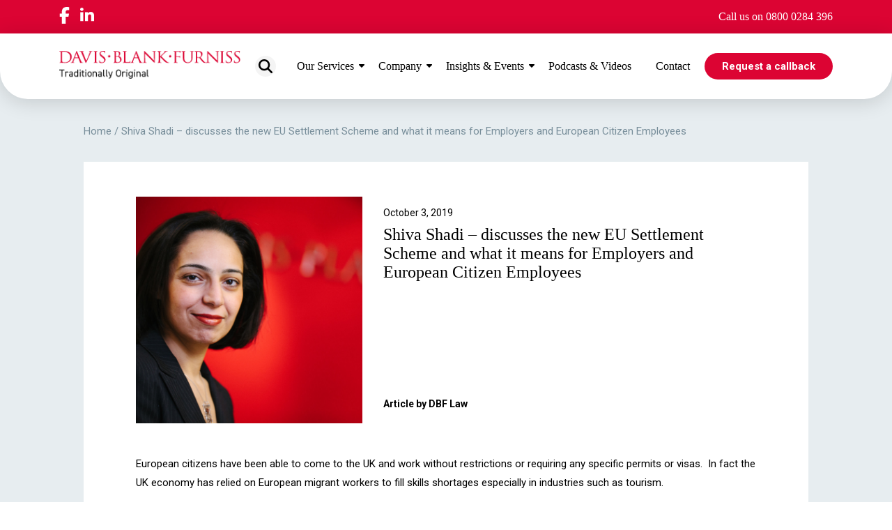

--- FILE ---
content_type: text/html; charset=UTF-8
request_url: https://dbf-law.co.uk/insights/shiva-shadi-discusses-the-new-eu-settlement-scheme-and-what-it-means-for-employers-and-european-citizen-employees/
body_size: 17520
content:
<!DOCTYPE html>
<html lang="en-GB" style="margin-top: 0px !important;">

<head>
    <meta charset="utf-8">
    <meta name="viewport" content="width=device-width, initial-scale=1.0">
    <meta name='robots' content='index, follow, max-image-preview:large, max-snippet:-1, max-video-preview:-1' />
	<style>img:is([sizes="auto" i], [sizes^="auto," i]) { contain-intrinsic-size: 3000px 1500px }</style>
	
	<!-- This site is optimized with the Yoast SEO plugin v26.8 - https://yoast.com/product/yoast-seo-wordpress/ -->
	<title>The new EU Settlement Scheme | Davis Blank Furniess</title>
	<meta name="description" content="Shiva Shadi discusses the new EU Settlement Scheme and what it means for Employers and European Citizen Employees. Manchester &amp; Glossop." />
	<link rel="canonical" href="https://dbf-law.co.uk/insights/shiva-shadi-discusses-the-new-eu-settlement-scheme-and-what-it-means-for-employers-and-european-citizen-employees/" />
	<meta property="og:locale" content="en_GB" />
	<meta property="og:type" content="article" />
	<meta property="og:title" content="The new EU Settlement Scheme | Davis Blank Furniess" />
	<meta property="og:description" content="Shiva Shadi discusses the new EU Settlement Scheme and what it means for Employers and European Citizen Employees. Manchester &amp; Glossop." />
	<meta property="og:url" content="https://dbf-law.co.uk/insights/shiva-shadi-discusses-the-new-eu-settlement-scheme-and-what-it-means-for-employers-and-european-citizen-employees/" />
	<meta property="og:site_name" content="Davis Blank Furniss Solicitors" />
	<meta property="article:published_time" content="2019-10-03T11:26:15+00:00" />
	<meta property="article:modified_time" content="2024-04-30T08:52:29+00:00" />
	<meta property="og:image" content="https://dbf-law.co.uk/wp-content/uploads/2019/10/Shiva-1.jpg" />
	<meta property="og:image:width" content="2048" />
	<meta property="og:image:height" content="1365" />
	<meta property="og:image:type" content="image/jpeg" />
	<meta name="author" content="DBF Law" />
	<meta name="twitter:card" content="summary_large_image" />
	<meta name="twitter:label1" content="Written by" />
	<meta name="twitter:data1" content="DBF Law" />
	<meta name="twitter:label2" content="Estimated reading time" />
	<meta name="twitter:data2" content="2 minutes" />
	<script type="application/ld+json" class="yoast-schema-graph">{"@context":"https://schema.org","@graph":[{"@type":"Article","@id":"https://dbf-law.co.uk/insights/shiva-shadi-discusses-the-new-eu-settlement-scheme-and-what-it-means-for-employers-and-european-citizen-employees/#article","isPartOf":{"@id":"https://dbf-law.co.uk/insights/shiva-shadi-discusses-the-new-eu-settlement-scheme-and-what-it-means-for-employers-and-european-citizen-employees/"},"author":{"name":"DBF Law","@id":"https://dbf-law.co.uk/#/schema/person/b7217da41a1a51134a895adab9ed2643"},"headline":"Shiva Shadi &#8211; discusses the new EU Settlement Scheme and what it means for Employers and European Citizen Employees","datePublished":"2019-10-03T11:26:15+00:00","dateModified":"2024-04-30T08:52:29+00:00","mainEntityOfPage":{"@id":"https://dbf-law.co.uk/insights/shiva-shadi-discusses-the-new-eu-settlement-scheme-and-what-it-means-for-employers-and-european-citizen-employees/"},"wordCount":387,"publisher":{"@id":"https://dbf-law.co.uk/#organization"},"image":{"@id":"https://dbf-law.co.uk/insights/shiva-shadi-discusses-the-new-eu-settlement-scheme-and-what-it-means-for-employers-and-european-citizen-employees/#primaryimage"},"thumbnailUrl":"https://dbf-law.co.uk/wp-content/uploads/2019/10/Shiva-1.jpg","articleSection":["Blog","Employment","News"],"inLanguage":"en-GB"},{"@type":"WebPage","@id":"https://dbf-law.co.uk/insights/shiva-shadi-discusses-the-new-eu-settlement-scheme-and-what-it-means-for-employers-and-european-citizen-employees/","url":"https://dbf-law.co.uk/insights/shiva-shadi-discusses-the-new-eu-settlement-scheme-and-what-it-means-for-employers-and-european-citizen-employees/","name":"The new EU Settlement Scheme | Davis Blank Furniess","isPartOf":{"@id":"https://dbf-law.co.uk/#website"},"primaryImageOfPage":{"@id":"https://dbf-law.co.uk/insights/shiva-shadi-discusses-the-new-eu-settlement-scheme-and-what-it-means-for-employers-and-european-citizen-employees/#primaryimage"},"image":{"@id":"https://dbf-law.co.uk/insights/shiva-shadi-discusses-the-new-eu-settlement-scheme-and-what-it-means-for-employers-and-european-citizen-employees/#primaryimage"},"thumbnailUrl":"https://dbf-law.co.uk/wp-content/uploads/2019/10/Shiva-1.jpg","datePublished":"2019-10-03T11:26:15+00:00","dateModified":"2024-04-30T08:52:29+00:00","description":"Shiva Shadi discusses the new EU Settlement Scheme and what it means for Employers and European Citizen Employees. Manchester & Glossop.","breadcrumb":{"@id":"https://dbf-law.co.uk/insights/shiva-shadi-discusses-the-new-eu-settlement-scheme-and-what-it-means-for-employers-and-european-citizen-employees/#breadcrumb"},"inLanguage":"en-GB","potentialAction":[{"@type":"ReadAction","target":["https://dbf-law.co.uk/insights/shiva-shadi-discusses-the-new-eu-settlement-scheme-and-what-it-means-for-employers-and-european-citizen-employees/"]}]},{"@type":"ImageObject","inLanguage":"en-GB","@id":"https://dbf-law.co.uk/insights/shiva-shadi-discusses-the-new-eu-settlement-scheme-and-what-it-means-for-employers-and-european-citizen-employees/#primaryimage","url":"https://dbf-law.co.uk/wp-content/uploads/2019/10/Shiva-1.jpg","contentUrl":"https://dbf-law.co.uk/wp-content/uploads/2019/10/Shiva-1.jpg","width":2048,"height":1365,"caption":"Shiva"},{"@type":"BreadcrumbList","@id":"https://dbf-law.co.uk/insights/shiva-shadi-discusses-the-new-eu-settlement-scheme-and-what-it-means-for-employers-and-european-citizen-employees/#breadcrumb","itemListElement":[{"@type":"ListItem","position":1,"name":"Home","item":"https://dbf-law.co.uk/"},{"@type":"ListItem","position":2,"name":"Shiva Shadi &#8211; discusses the new EU Settlement Scheme and what it means for Employers and European Citizen Employees"}]},{"@type":"WebSite","@id":"https://dbf-law.co.uk/#website","url":"https://dbf-law.co.uk/","name":"Davis Blank Furniss Solicitors","description":"A full service legal firm in Glossop &amp; Manchester","publisher":{"@id":"https://dbf-law.co.uk/#organization"},"potentialAction":[{"@type":"SearchAction","target":{"@type":"EntryPoint","urlTemplate":"https://dbf-law.co.uk/?s={search_term_string}"},"query-input":{"@type":"PropertyValueSpecification","valueRequired":true,"valueName":"search_term_string"}}],"inLanguage":"en-GB"},{"@type":"Organization","@id":"https://dbf-law.co.uk/#organization","name":"Davis Blank Furniss Solicitors","url":"https://dbf-law.co.uk/","logo":{"@type":"ImageObject","inLanguage":"en-GB","@id":"https://dbf-law.co.uk/#/schema/logo/image/","url":"https://dbf-law.co.uk/wp-content/uploads/2021/11/dbf-law-default-thumbnail.png","contentUrl":"https://dbf-law.co.uk/wp-content/uploads/2021/11/dbf-law-default-thumbnail.png","width":1200,"height":670,"caption":"Davis Blank Furniss Solicitors"},"image":{"@id":"https://dbf-law.co.uk/#/schema/logo/image/"}},{"@type":"Person","@id":"https://dbf-law.co.uk/#/schema/person/b7217da41a1a51134a895adab9ed2643","name":"DBF Law","image":{"@type":"ImageObject","inLanguage":"en-GB","@id":"https://dbf-law.co.uk/#/schema/person/image/","url":"https://dbf-law.co.uk/wp-content/uploads/2021/09/cropped-favicon-150x150.jpg","contentUrl":"https://dbf-law.co.uk/wp-content/uploads/2021/09/cropped-favicon-150x150.jpg","caption":"DBF Law"},"url":"https://dbf-law.co.uk/insights/author/dbflaw/"}]}</script>
	<!-- / Yoast SEO plugin. -->


<link rel='dns-prefetch' href='//cdnjs.cloudflare.com' />

<link rel='stylesheet' id='wp-block-library-css' href='https://dbf-law.co.uk/wp-includes/css/dist/block-library/style.min.css?ver=6.8.3' type='text/css' media='all' />
<style id='classic-theme-styles-inline-css' type='text/css'>
/*! This file is auto-generated */
.wp-block-button__link{color:#fff;background-color:#32373c;border-radius:9999px;box-shadow:none;text-decoration:none;padding:calc(.667em + 2px) calc(1.333em + 2px);font-size:1.125em}.wp-block-file__button{background:#32373c;color:#fff;text-decoration:none}
</style>
<style id='filebird-block-filebird-gallery-style-inline-css' type='text/css'>
ul.filebird-block-filebird-gallery{margin:auto!important;padding:0!important;width:100%}ul.filebird-block-filebird-gallery.layout-grid{display:grid;grid-gap:20px;align-items:stretch;grid-template-columns:repeat(var(--columns),1fr);justify-items:stretch}ul.filebird-block-filebird-gallery.layout-grid li img{border:1px solid #ccc;box-shadow:2px 2px 6px 0 rgba(0,0,0,.3);height:100%;max-width:100%;-o-object-fit:cover;object-fit:cover;width:100%}ul.filebird-block-filebird-gallery.layout-masonry{-moz-column-count:var(--columns);-moz-column-gap:var(--space);column-gap:var(--space);-moz-column-width:var(--min-width);columns:var(--min-width) var(--columns);display:block;overflow:auto}ul.filebird-block-filebird-gallery.layout-masonry li{margin-bottom:var(--space)}ul.filebird-block-filebird-gallery li{list-style:none}ul.filebird-block-filebird-gallery li figure{height:100%;margin:0;padding:0;position:relative;width:100%}ul.filebird-block-filebird-gallery li figure figcaption{background:linear-gradient(0deg,rgba(0,0,0,.7),rgba(0,0,0,.3) 70%,transparent);bottom:0;box-sizing:border-box;color:#fff;font-size:.8em;margin:0;max-height:100%;overflow:auto;padding:3em .77em .7em;position:absolute;text-align:center;width:100%;z-index:2}ul.filebird-block-filebird-gallery li figure figcaption a{color:inherit}

</style>
<style id='global-styles-inline-css' type='text/css'>
:root{--wp--preset--aspect-ratio--square: 1;--wp--preset--aspect-ratio--4-3: 4/3;--wp--preset--aspect-ratio--3-4: 3/4;--wp--preset--aspect-ratio--3-2: 3/2;--wp--preset--aspect-ratio--2-3: 2/3;--wp--preset--aspect-ratio--16-9: 16/9;--wp--preset--aspect-ratio--9-16: 9/16;--wp--preset--color--black: #000000;--wp--preset--color--cyan-bluish-gray: #abb8c3;--wp--preset--color--white: #ffffff;--wp--preset--color--pale-pink: #f78da7;--wp--preset--color--vivid-red: #cf2e2e;--wp--preset--color--luminous-vivid-orange: #ff6900;--wp--preset--color--luminous-vivid-amber: #fcb900;--wp--preset--color--light-green-cyan: #7bdcb5;--wp--preset--color--vivid-green-cyan: #00d084;--wp--preset--color--pale-cyan-blue: #8ed1fc;--wp--preset--color--vivid-cyan-blue: #0693e3;--wp--preset--color--vivid-purple: #9b51e0;--wp--preset--gradient--vivid-cyan-blue-to-vivid-purple: linear-gradient(135deg,rgba(6,147,227,1) 0%,rgb(155,81,224) 100%);--wp--preset--gradient--light-green-cyan-to-vivid-green-cyan: linear-gradient(135deg,rgb(122,220,180) 0%,rgb(0,208,130) 100%);--wp--preset--gradient--luminous-vivid-amber-to-luminous-vivid-orange: linear-gradient(135deg,rgba(252,185,0,1) 0%,rgba(255,105,0,1) 100%);--wp--preset--gradient--luminous-vivid-orange-to-vivid-red: linear-gradient(135deg,rgba(255,105,0,1) 0%,rgb(207,46,46) 100%);--wp--preset--gradient--very-light-gray-to-cyan-bluish-gray: linear-gradient(135deg,rgb(238,238,238) 0%,rgb(169,184,195) 100%);--wp--preset--gradient--cool-to-warm-spectrum: linear-gradient(135deg,rgb(74,234,220) 0%,rgb(151,120,209) 20%,rgb(207,42,186) 40%,rgb(238,44,130) 60%,rgb(251,105,98) 80%,rgb(254,248,76) 100%);--wp--preset--gradient--blush-light-purple: linear-gradient(135deg,rgb(255,206,236) 0%,rgb(152,150,240) 100%);--wp--preset--gradient--blush-bordeaux: linear-gradient(135deg,rgb(254,205,165) 0%,rgb(254,45,45) 50%,rgb(107,0,62) 100%);--wp--preset--gradient--luminous-dusk: linear-gradient(135deg,rgb(255,203,112) 0%,rgb(199,81,192) 50%,rgb(65,88,208) 100%);--wp--preset--gradient--pale-ocean: linear-gradient(135deg,rgb(255,245,203) 0%,rgb(182,227,212) 50%,rgb(51,167,181) 100%);--wp--preset--gradient--electric-grass: linear-gradient(135deg,rgb(202,248,128) 0%,rgb(113,206,126) 100%);--wp--preset--gradient--midnight: linear-gradient(135deg,rgb(2,3,129) 0%,rgb(40,116,252) 100%);--wp--preset--font-size--small: 13px;--wp--preset--font-size--medium: 20px;--wp--preset--font-size--large: 36px;--wp--preset--font-size--x-large: 42px;--wp--preset--spacing--20: 0.44rem;--wp--preset--spacing--30: 0.67rem;--wp--preset--spacing--40: 1rem;--wp--preset--spacing--50: 1.5rem;--wp--preset--spacing--60: 2.25rem;--wp--preset--spacing--70: 3.38rem;--wp--preset--spacing--80: 5.06rem;--wp--preset--shadow--natural: 6px 6px 9px rgba(0, 0, 0, 0.2);--wp--preset--shadow--deep: 12px 12px 50px rgba(0, 0, 0, 0.4);--wp--preset--shadow--sharp: 6px 6px 0px rgba(0, 0, 0, 0.2);--wp--preset--shadow--outlined: 6px 6px 0px -3px rgba(255, 255, 255, 1), 6px 6px rgba(0, 0, 0, 1);--wp--preset--shadow--crisp: 6px 6px 0px rgba(0, 0, 0, 1);}:where(.is-layout-flex){gap: 0.5em;}:where(.is-layout-grid){gap: 0.5em;}body .is-layout-flex{display: flex;}.is-layout-flex{flex-wrap: wrap;align-items: center;}.is-layout-flex > :is(*, div){margin: 0;}body .is-layout-grid{display: grid;}.is-layout-grid > :is(*, div){margin: 0;}:where(.wp-block-columns.is-layout-flex){gap: 2em;}:where(.wp-block-columns.is-layout-grid){gap: 2em;}:where(.wp-block-post-template.is-layout-flex){gap: 1.25em;}:where(.wp-block-post-template.is-layout-grid){gap: 1.25em;}.has-black-color{color: var(--wp--preset--color--black) !important;}.has-cyan-bluish-gray-color{color: var(--wp--preset--color--cyan-bluish-gray) !important;}.has-white-color{color: var(--wp--preset--color--white) !important;}.has-pale-pink-color{color: var(--wp--preset--color--pale-pink) !important;}.has-vivid-red-color{color: var(--wp--preset--color--vivid-red) !important;}.has-luminous-vivid-orange-color{color: var(--wp--preset--color--luminous-vivid-orange) !important;}.has-luminous-vivid-amber-color{color: var(--wp--preset--color--luminous-vivid-amber) !important;}.has-light-green-cyan-color{color: var(--wp--preset--color--light-green-cyan) !important;}.has-vivid-green-cyan-color{color: var(--wp--preset--color--vivid-green-cyan) !important;}.has-pale-cyan-blue-color{color: var(--wp--preset--color--pale-cyan-blue) !important;}.has-vivid-cyan-blue-color{color: var(--wp--preset--color--vivid-cyan-blue) !important;}.has-vivid-purple-color{color: var(--wp--preset--color--vivid-purple) !important;}.has-black-background-color{background-color: var(--wp--preset--color--black) !important;}.has-cyan-bluish-gray-background-color{background-color: var(--wp--preset--color--cyan-bluish-gray) !important;}.has-white-background-color{background-color: var(--wp--preset--color--white) !important;}.has-pale-pink-background-color{background-color: var(--wp--preset--color--pale-pink) !important;}.has-vivid-red-background-color{background-color: var(--wp--preset--color--vivid-red) !important;}.has-luminous-vivid-orange-background-color{background-color: var(--wp--preset--color--luminous-vivid-orange) !important;}.has-luminous-vivid-amber-background-color{background-color: var(--wp--preset--color--luminous-vivid-amber) !important;}.has-light-green-cyan-background-color{background-color: var(--wp--preset--color--light-green-cyan) !important;}.has-vivid-green-cyan-background-color{background-color: var(--wp--preset--color--vivid-green-cyan) !important;}.has-pale-cyan-blue-background-color{background-color: var(--wp--preset--color--pale-cyan-blue) !important;}.has-vivid-cyan-blue-background-color{background-color: var(--wp--preset--color--vivid-cyan-blue) !important;}.has-vivid-purple-background-color{background-color: var(--wp--preset--color--vivid-purple) !important;}.has-black-border-color{border-color: var(--wp--preset--color--black) !important;}.has-cyan-bluish-gray-border-color{border-color: var(--wp--preset--color--cyan-bluish-gray) !important;}.has-white-border-color{border-color: var(--wp--preset--color--white) !important;}.has-pale-pink-border-color{border-color: var(--wp--preset--color--pale-pink) !important;}.has-vivid-red-border-color{border-color: var(--wp--preset--color--vivid-red) !important;}.has-luminous-vivid-orange-border-color{border-color: var(--wp--preset--color--luminous-vivid-orange) !important;}.has-luminous-vivid-amber-border-color{border-color: var(--wp--preset--color--luminous-vivid-amber) !important;}.has-light-green-cyan-border-color{border-color: var(--wp--preset--color--light-green-cyan) !important;}.has-vivid-green-cyan-border-color{border-color: var(--wp--preset--color--vivid-green-cyan) !important;}.has-pale-cyan-blue-border-color{border-color: var(--wp--preset--color--pale-cyan-blue) !important;}.has-vivid-cyan-blue-border-color{border-color: var(--wp--preset--color--vivid-cyan-blue) !important;}.has-vivid-purple-border-color{border-color: var(--wp--preset--color--vivid-purple) !important;}.has-vivid-cyan-blue-to-vivid-purple-gradient-background{background: var(--wp--preset--gradient--vivid-cyan-blue-to-vivid-purple) !important;}.has-light-green-cyan-to-vivid-green-cyan-gradient-background{background: var(--wp--preset--gradient--light-green-cyan-to-vivid-green-cyan) !important;}.has-luminous-vivid-amber-to-luminous-vivid-orange-gradient-background{background: var(--wp--preset--gradient--luminous-vivid-amber-to-luminous-vivid-orange) !important;}.has-luminous-vivid-orange-to-vivid-red-gradient-background{background: var(--wp--preset--gradient--luminous-vivid-orange-to-vivid-red) !important;}.has-very-light-gray-to-cyan-bluish-gray-gradient-background{background: var(--wp--preset--gradient--very-light-gray-to-cyan-bluish-gray) !important;}.has-cool-to-warm-spectrum-gradient-background{background: var(--wp--preset--gradient--cool-to-warm-spectrum) !important;}.has-blush-light-purple-gradient-background{background: var(--wp--preset--gradient--blush-light-purple) !important;}.has-blush-bordeaux-gradient-background{background: var(--wp--preset--gradient--blush-bordeaux) !important;}.has-luminous-dusk-gradient-background{background: var(--wp--preset--gradient--luminous-dusk) !important;}.has-pale-ocean-gradient-background{background: var(--wp--preset--gradient--pale-ocean) !important;}.has-electric-grass-gradient-background{background: var(--wp--preset--gradient--electric-grass) !important;}.has-midnight-gradient-background{background: var(--wp--preset--gradient--midnight) !important;}.has-small-font-size{font-size: var(--wp--preset--font-size--small) !important;}.has-medium-font-size{font-size: var(--wp--preset--font-size--medium) !important;}.has-large-font-size{font-size: var(--wp--preset--font-size--large) !important;}.has-x-large-font-size{font-size: var(--wp--preset--font-size--x-large) !important;}
:where(.wp-block-post-template.is-layout-flex){gap: 1.25em;}:where(.wp-block-post-template.is-layout-grid){gap: 1.25em;}
:where(.wp-block-columns.is-layout-flex){gap: 2em;}:where(.wp-block-columns.is-layout-grid){gap: 2em;}
:root :where(.wp-block-pullquote){font-size: 1.5em;line-height: 1.6;}
</style>
<link data-minify="1" rel='stylesheet' id='ppress-frontend-css' href='https://dbf-law.co.uk/wp-content/cache/min/1/wp-content/plugins/wp-user-avatar/assets/css/frontend.min.css?ver=1769081424' type='text/css' media='all' />
<link rel='stylesheet' id='ppress-flatpickr-css' href='https://dbf-law.co.uk/wp-content/plugins/wp-user-avatar/assets/flatpickr/flatpickr.min.css?ver=4.16.9' type='text/css' media='all' />
<link rel='stylesheet' id='ppress-select2-css' href='https://dbf-law.co.uk/wp-content/plugins/wp-user-avatar/assets/select2/select2.min.css?ver=6.8.3' type='text/css' media='all' />
<link data-minify="1" rel='stylesheet' id='owl_carousel-css' href='https://dbf-law.co.uk/wp-content/cache/min/1/wp-content/themes/dbflaw/resources/owl-carousel/owl-carousel.css?ver=1769081424' type='text/css' media='all' />
<link data-minify="1" rel='stylesheet' id='aos-css' href='https://dbf-law.co.uk/wp-content/cache/min/1/wp-content/themes/dbflaw/resources/aos/aos.css?ver=1769081424' type='text/css' media='all' />
<link rel='stylesheet' id='style-css' href='https://dbf-law.co.uk/wp-content/themes/dbflaw/style.css?ver=6.8.3' type='text/css' media='all' />
<link data-minify="1" rel='stylesheet' id='main-css' href='https://dbf-law.co.uk/wp-content/cache/min/1/wp-content/themes/dbflaw/main.css?ver=1769081424' type='text/css' media='all' />
<link data-minify="1" rel='stylesheet' id='FontAwesome-css' href='https://dbf-law.co.uk/wp-content/cache/min/1/ajax/libs/font-awesome/6.5.1/css/all.min.css?ver=1769081424' type='text/css' media='all' />
<script type="text/javascript" src="https://dbf-law.co.uk/wp-content/themes/dbflaw/resources/jquery.js" id="jquery-js"></script>
<script type="text/javascript" src="https://dbf-law.co.uk/wp-content/plugins/wp-user-avatar/assets/flatpickr/flatpickr.min.js?ver=4.16.9" id="ppress-flatpickr-js"></script>
<script type="text/javascript" src="https://dbf-law.co.uk/wp-content/plugins/wp-user-avatar/assets/select2/select2.min.js?ver=4.16.9" id="ppress-select2-js"></script>
<link rel="https://api.w.org/" href="https://dbf-law.co.uk/wp-json/" /><link rel="alternate" title="JSON" type="application/json" href="https://dbf-law.co.uk/wp-json/wp/v2/posts/7331" /><!-- Global site tag (gtag.js) - Google Analytics -->
<script async src="https://www.googletagmanager.com/gtag/js?id=UA-20220053-1"></script>
<script>
  window.dataLayer = window.dataLayer || [];
  function gtag(){dataLayer.push(arguments);}
  gtag('js', new Date());

  gtag('config', 'UA-20220053-1');
</script>
<!-- Google Tag Manager -->
<script>(function(w,d,s,l,i){w[l]=w[l]||[];w[l].push({'gtm.start':
new Date().getTime(),event:'gtm.js'});var f=d.getElementsByTagName(s)[0],
j=d.createElement(s),dl=l!='dataLayer'?'&l='+l:'';j.async=true;j.src=
'https://www.googletagmanager.com/gtm.js?id='+i+dl;f.parentNode.insertBefore(j,f);
})(window,document,'script','dataLayer','GTM-K24VZ6Q');</script>
<!-- End Google Tag Manager --><link rel="icon" href="https://dbf-law.co.uk/wp-content/uploads/2021/09/cropped-favicon-32x32.jpg" sizes="32x32" />
<link rel="icon" href="https://dbf-law.co.uk/wp-content/uploads/2021/09/cropped-favicon-192x192.jpg" sizes="192x192" />
<link rel="apple-touch-icon" href="https://dbf-law.co.uk/wp-content/uploads/2021/09/cropped-favicon-180x180.jpg" />
<meta name="msapplication-TileImage" content="https://dbf-law.co.uk/wp-content/uploads/2021/09/cropped-favicon-270x270.jpg" />
		<style type="text/css" id="wp-custom-css">
			.grecaptcha-badge {
	display: none !important;
}

@media (min-width: 992px) {
    .footer-wrapper .contact-information {
        flex-wrap: wrap;
        justify-content: flex-start;
        order: 1;
        width: 50%;
    }
}

@media (max-width: 1366px) and (min-width: 1200px) {
     .article:first-of-type .article-wrapper .article-content {
                height: calc(100% - 29px)!important
         ;
    }
}
		</style>
		<noscript><style id="rocket-lazyload-nojs-css">.rll-youtube-player, [data-lazy-src]{display:none !important;}</style></noscript>
<!-- Meta Pixel Code -->
<script>
!function(f,b,e,v,n,t,s)
{if(f.fbq)return;n=f.fbq=function(){n.callMethod?
n.callMethod.apply(n,arguments):n.queue.push(arguments)};
if(!f._fbq)f._fbq=n;n.push=n;n.loaded=!0;n.version='2.0';
n.queue=[];t=b.createElement(e);t.async=!0;
t.src=v;s=b.getElementsByTagName(e)[0];
s.parentNode.insertBefore(t,s)}(window, document,'script',
'https://connect.facebook.net/en_US/fbevents.js');
fbq('init', '694033399250187');
fbq('track', 'PageView');
</script>
<noscript><img height="1" width="1" style="display:none"
src="https://www.facebook.com/tr?id=694033399250187&ev=PageView&noscript=1"
/></noscript>
<!-- End Meta Pixel Code -->

</head>

<body class="wp-singular post-template-default single single-post postid-7331 single-format-standard wp-theme-dbflaw">

<header class="header">
        <div class="header-top">
        <div class="header-top-wrapper">
            <div class="social-icons default-center">
    <a href="https://www.facebook.com/profile.php?id=61552078400660" title="Facebook" target="_blank">
        <svg xmlns="http://www.w3.org/2000/svg" viewBox="0 0 320 512"><!--!Font Awesome Free 6.7.1 by @fontawesome - https://fontawesome.com License - https://fontawesome.com/license/free Copyright 2024 Fonticons, Inc.--><path d="M80 299.3V512H196V299.3h86.5l18-97.8H196V166.9c0-51.7 20.3-71.5 72.7-71.5c16.3 0 29.4 .4 37 1.2V7.9C291.4 4 256.4 0 236.2 0C129.3 0 80 50.5 80 159.4v42.1H14v97.8H80z"/></svg>
    </a>
    <a href="https://www.linkedin.com/company/davis-blank-furniss/" title="LinkedIn" target="_blank">
        <svg xmlns="http://www.w3.org/2000/svg" viewBox="0 0 448 512"><!--!Font Awesome Free 6.7.1 by @fontawesome - https://fontawesome.com License - https://fontawesome.com/license/free Copyright 2024 Fonticons, Inc.--><path d="M100.3 448H7.4V148.9h92.9zM53.8 108.1C24.1 108.1 0 83.5 0 53.8a53.8 53.8 0 0 1 107.6 0c0 29.7-24.1 54.3-53.8 54.3zM447.9 448h-92.7V302.4c0-34.7-.7-79.2-48.3-79.2-48.3 0-55.7 37.7-55.7 76.7V448h-92.8V148.9h89.1v40.8h1.3c12.4-23.5 42.7-48.3 87.9-48.3 94 0 111.3 61.9 111.3 142.3V448z"/></svg>
    </a>
</div>            
                        
            <a href="tel:0800 0284 396" title="Telephone" class="phone">Call us on 0800 0284 396</a>
        </div>
    </div>
        <div class="header-main">
        <div class="header-main-wrapper">
                        <div class="logo">
                <a class="desktop-logo" href="https://dbf-law.co.uk" title="Davis Blank Furniss Solicitors">
                    <img width="280" height="43" src="data:image/svg+xml,%3Csvg%20xmlns='http://www.w3.org/2000/svg'%20viewBox='0%200%20280%2043'%3E%3C/svg%3E" alt="Davis Blank Furniss Solicitors" data-lazy-src="https://dbf-law.co.uk/wp-content/uploads/2021/07/company-logo.png"><noscript><img width="280" height="43" src="https://dbf-law.co.uk/wp-content/uploads/2021/07/company-logo.png" alt="Davis Blank Furniss Solicitors"></noscript>
                </a>
            </div>
                        <div class="nav">
                <div id="main-search" class="search">
                    <svg xmlns="http://www.w3.org/2000/svg" viewBox="0 0 512 512"><!--!Font Awesome Free 6.7.1 by @fontawesome - https://fontawesome.com License - https://fontawesome.com/license/free Copyright 2024 Fonticons, Inc.--><path d="M416 208c0 45.9-14.9 88.3-40 122.7L502.6 457.4c12.5 12.5 12.5 32.8 0 45.3s-32.8 12.5-45.3 0L330.7 376c-34.4 25.2-76.8 40-122.7 40C93.1 416 0 322.9 0 208S93.1 0 208 0S416 93.1 416 208zM208 352a144 144 0 1 0 0-288 144 144 0 1 0 0 288z"/></svg>
                </div>
                <nav class="main-nav">
                    <ul id="menu-menu" class="menu"><li id="menu-item-931" class="nav-our-services menu-item menu-item-type-custom menu-item-object-custom menu-item-931"><a href="#0">Our Services</a></li>
<li id="menu-item-932" class="nav-company menu-item menu-item-type-custom menu-item-object-custom menu-item-932"><a href="#0">Company</a></li>
<li id="menu-item-26779" class="nav-insights menu-item menu-item-type-post_type menu-item-object-page current_page_parent menu-item-26779"><a href="https://dbf-law.co.uk/insights/">Insights &#038; Events</a></li>
<li id="menu-item-26871" class="menu-item menu-item-type-post_type menu-item-object-page menu-item-26871"><a href="https://dbf-law.co.uk/podcasts-videos/">Podcasts &#038; Videos</a></li>
<li id="menu-item-489" class="menu-item menu-item-type-post_type menu-item-object-page menu-item-489"><a href="https://dbf-law.co.uk/contact/">Contact</a></li>
</ul>                </nav>
            </div>
                                        <a class="header-button callback-modal-toggle" href="#callback" title="Request Callback">Request a callback</a>
                    </div>
                <div class="nav-dropdown dropdown-services">
  <div class="nav-dropdown-wrapper">
    <div class="parent">
              <div class="parent-wrapper">
          <p>
            <span><a title="Personal Services" href="https://dbf-law.co.uk/personal-services/">Personal Services</a></span>
            <a title="Personal Services" href="https://dbf-law.co.uk/personal-services/">View All</a>
          </p>

          <ul>
            
              <li><a title="Elderly Care Solicitors" href="https://dbf-law.co.uk/personal-services/care-of-the-elderly/">Elderly Care Solicitors</a></li>

            
              <li><a title="Clinical Negligence Claims" href="https://dbf-law.co.uk/personal-services/clinical-negligence-claims/">Clinical Negligence Claims</a></li>

            
              <li><a title="Dispute Resolution Solicitors" href="https://dbf-law.co.uk/personal-services/dispute-resolution-advice/">Dispute Resolution Solicitors</a></li>

            
              <li><a title="Employment Law Solicitors" href="https://dbf-law.co.uk/personal-services/employment-law/">Employment Law Solicitors</a></li>

            
              <li><a title="Family Law" href="https://dbf-law.co.uk/personal-services/family-and-relationships/">Family Law</a></li>

            
              <li><a title="Lasting Powers of Attorney Solicitors" href="https://dbf-law.co.uk/personal-services/lasting-powers-of-attorney-solicitors/">Lasting Powers of Attorney Solicitors</a></li>

            
              <li><a title="Personal Injury Claims" href="https://dbf-law.co.uk/personal-services/personal-injury-claims/">Personal Injury Claims</a></li>

            
              <li><a title="Probate Solicitors" href="https://dbf-law.co.uk/personal-services/probate/">Probate Solicitors</a></li>

            
              <li><a title="Professional Defence Lawyers" href="https://dbf-law.co.uk/personal-services/professional-defence/">Professional Defence Lawyers</a></li>

            
              <li><a title="Professional Negligence Solicitors" href="https://dbf-law.co.uk/personal-services/professional-negligence/">Professional Negligence Solicitors</a></li>

            
              <li><a title="Residential Property Solicitors" href="https://dbf-law.co.uk/personal-services/residential-property-solicitors/">Residential Property Solicitors</a></li>

            
              <li><a title="Legal Trusts" href="https://dbf-law.co.uk/personal-services/trusts/">Legal Trusts</a></li>

            
              <li><a title="Wills &#038; Estate Planning Solicitors" href="https://dbf-law.co.uk/personal-services/wills-estate-planning/">Wills &#038; Estate Planning Solicitors</a></li>

                      </ul>
        </div>
              <div class="parent-wrapper">
          <p>
            <span><a title="Business Services" href="https://dbf-law.co.uk/our-services/business-services/">Business Services</a></span>
            <a title="Business Services" href="https://dbf-law.co.uk/our-services/business-services/">View All</a>
          </p>

          <ul>
            
              <li><a title="Banking &#038; Financial Transactions" href="https://dbf-law.co.uk/our-services/business-services/banking-financial-transactions/">Banking &#038; Financial Transactions</a></li>

            
              <li><a title="Business Dispute Resolution" href="https://dbf-law.co.uk/our-services/business-services/business-dispute-resolution/">Business Dispute Resolution</a></li>

            
              <li><a title="Business Advice Centre" href="https://dbf-law.co.uk/business-advice-centre/">Business Advice Centre</a></li>

            
              <li><a title="Business Debt Recovery" href="https://dbf-law.co.uk/our-services/business-services/business-debt-recovery/">Business Debt Recovery</a></li>

            
              <li><a title="Business Law Glossary" href="https://dbf-law.co.uk/our-services/business-services/business-law-glossary/">Business Law Glossary</a></li>

            
              <li><a title="Buying &#038; Selling a Business" href="https://dbf-law.co.uk/our-services/business-services/buying-selling-a-business/">Buying &#038; Selling a Business</a></li>

            
              <li><a title="Commercial Litigation" href="https://dbf-law.co.uk/our-services/business-services/commercial-litigation/">Commercial Litigation</a></li>

            
              <li><a title="Commercial Property Solicitors" href="https://dbf-law.co.uk/our-services/business-services/commercial-property-solicitors/">Commercial Property Solicitors</a></li>

            
              <li><a title="Commercial Solicitors" href="https://dbf-law.co.uk/our-services/business-services/corporate-commercial/">Commercial Solicitors</a></li>

            
              <li><a title="Corporate Law" href="https://dbf-law.co.uk/our-services/business-services/corporate-law/">Corporate Law</a></li>

            
              <li><a title="Employment Solicitors" href="https://dbf-law.co.uk/our-services/business-services/employment-solicitors/">Employment Solicitors</a></li>

            
              <li><a title="Health &#038; Safety Law" href="https://dbf-law.co.uk/our-services/business-services/health-safety-law/">Health &#038; Safety Law</a></li>

            
              <li><a title="Healthcare Solicitors" href="https://dbf-law.co.uk/our-services/business-services/healthcare-sector/">Healthcare Solicitors</a></li>

            
              <li><a title="HR Support" href="https://dbf-law.co.uk/our-services/business-services/hr-support/">HR Support</a></li>

            
              <li><a title="Insolvency &#038; Business Recovery" href="https://dbf-law.co.uk/our-services/business-services/insolvency-business-recovery/">Insolvency &#038; Business Recovery</a></li>

            
              <li><a title="Intellectual Property Law" href="https://dbf-law.co.uk/our-services/business-services/intellectual-property-law/">Intellectual Property Law</a></li>

            
              <li><a title="Professional Negligence" href="https://dbf-law.co.uk/our-services/business-services/professional-negligence/">Professional Negligence</a></li>

            
              <li><a title="Premises Licensing" href="https://dbf-law.co.uk/our-services/business-services/premises-licensing/">Premises Licensing</a></li>

                      </ul>
        </div>
          </div>
  </div>
</div>
        <div class="nav-dropdown dropdown-company">
  <div class="nav-dropdown-wrapper">

    
    <div class="company-col links">
      <div class="company-col-wrapper">
        
        <p>
          <span><a title="About Us" href="https://dbf-law.co.uk/about-us/">About Us</a></span>
          <a title="About Us" href="https://dbf-law.co.uk/about-us/">View</a>
        </p>

                          <ul>
            
              <li>
                <span><a title="1156" href="https://dbf-law.co.uk/about-us/our-people/">Our People</a></span>
                <a title="1156" href="https://dbf-law.co.uk/about-us/our-people/">View</a>
              </li>

            
              <li>
                <span><a title="472" href="https://dbf-law.co.uk/careers/">Working For Us</a></span>
                <a title="472" href="https://dbf-law.co.uk/careers/">View</a>
              </li>

            
              <li>
                <span><a title="474" href="https://dbf-law.co.uk/our-pledge/">Our Pledge</a></span>
                <a title="474" href="https://dbf-law.co.uk/our-pledge/">View</a>
              </li>

                      </ul>
        
                
                
                
      </div>
    </div>

    
    <div class="company-col locations">
      <div class="company-col-wrapper">
        
        <p>
          <span><a title="Locations" href="https://dbf-law.co.uk/locations/">Locations</a></span>
          <a title="Locations" href="https://dbf-law.co.uk/locations/">View</a>
        </p>

                
                          <div class="locations-wrapper">
            
              <div class="location">
                <div data-bg="https://dbf-law.co.uk/wp-content/uploads/2021/09/1.jpg" class="image rocket-lazyload" style=""></div>
                <div class="content">
                  <div class="content-wrapper">
                    <a title="Manchester Office" href="https://dbf-law.co.uk/locations/manchester-office/">Manchester Office</a>
                  </div>
                </div>
              </div>

            
              <div class="location">
                <div data-bg="https://dbf-law.co.uk/wp-content/uploads/2021/07/glossop-house.png" class="image rocket-lazyload" style=""></div>
                <div class="content">
                  <div class="content-wrapper">
                    <a title="Glossop Office" href="https://dbf-law.co.uk/locations/glossop-office/">Glossop Office</a>
                  </div>
                </div>
              </div>

                      </div>
        
                
                
      </div>
    </div>

    
    <div class="company-col testimonials">
      <div class="company-col-wrapper">
        
        <p>
          <span><a title="Testimonials" href="https://dbf-law.co.uk/about-us/testimonials/">Testimonials</a></span>
          <a title="Testimonials" href="https://dbf-law.co.uk/about-us/testimonials/">View</a>
        </p>

                
                
                          <div class="testimonials-wrapper">
            
              <p>Our Manchester office is rated 5 stars on Google</p>
              <img width="205" height="26" src="data:image/svg+xml,%3Csvg%20xmlns='http://www.w3.org/2000/svg'%20viewBox='0%200%20205%2026'%3E%3C/svg%3E" alt="5 star Google rating" data-lazy-src="https://dbf-law.co.uk/wp-content/themes/dbflaw/images/5-star.svg"><noscript><img width="205" height="26" src="https://dbf-law.co.uk/wp-content/themes/dbflaw/images/5-star.svg" alt="5 star Google rating"></noscript>

                      </div>
        
                
      </div>
    </div>

    
    <div class="company-col events">
      <div class="company-col-wrapper">
        
        <p>
          <span><a title="Events" href="https://dbf-law.co.uk/events/">Events</a></span>
          <a title="Events" href="https://dbf-law.co.uk/events/">View</a>
        </p>

                
                
                
                        <div class="events-wrapper">
          
              
          
              
                  </div>
        
      </div>
    </div>

    
  </div>
</div>
        <div class="nav-dropdown dropdown-insights">
  <div class="nav-dropdown-wrapper">

    
    <div class="insights-col links">
      <div class="insights-col-wrapper">
        
        <p>
          <span>News</span>
           
            <a title="News" href="https://dbf-law.co.uk/insights/">View All</a>
                  </p>
  
                          <ul class="links-wrapper">
                      </ul>
          <a href="https://dbf-law.co.uk/insights/" title="News">
            <img width="1383" height="350" src="data:image/svg+xml,%3Csvg%20xmlns='http://www.w3.org/2000/svg'%20viewBox='0%200%201383%20350'%3E%3C/svg%3E" alt="" data-lazy-src="/wp-content/uploads/2025/03/large-news-events.png"><noscript><img width="1383" height="350" src="/wp-content/uploads/2025/03/large-news-events.png" alt=""></noscript>
          </a>
        

                
      </div>
    </div>

    
    <div class="insights-col categories">
      <div class="insights-col-wrapper">
        
        <p>
          <span>Categories</span>
                  </p>
  
                

                
      </div>
    </div>

    
    <div class="insights-col featured">
      <div class="insights-col-wrapper">
        
        <p>
          <span>Featured</span>
                  </p>
  
                

                          <div class="featured-wrapper">
            

          
        <div class="featured">
          <div data-bg="https://dbf-law.co.uk/wp-content/uploads/2025/12/AdobeStock_324227169.jpeg" class="image rocket-lazyload" style=""></div>
          <div class="content">
            <div class="content-wrapper">
              <p>Jan 22</p>
              <a title="Buy to Let Landlords (properties held in individual name), Making Tax Digital Income Tax changes are going to impact you from 6 April 2026" href="https://dbf-law.co.uk/insights/buy-to-let-landlords-properties-held-in-individual-name-making-tax-digital-income-tax-changes-are-going-to-impact-you-from-6-april-2026/">Buy to Let Landlords (properties held in individual name), Making Tax Digital Income Tax changes are going to impact you from 6 April 2026</a>
            </div>
          </div>
        </div>
    
      

          </div>
        
      </div>
    </div>

    
  </div>
</div>
        <div class="nav-dropdown dropdown-search">
  <div class="nav-dropdown-wrapper">
    <form class="search-form" action="" method="get">
  <div class="primary-container">
    <div class="search-form-wrapper">
      <label for="s" hidden>Search</label>
      <input type="text" name="s" id="s" value="" data-swplive="true" placeholder="Search..." />
    </div>
  </div>
</form>  </div>
</div>    </div>
        <div class="header-mobile">
        <div class="header-mobile-wrapper">
            <a class="mobile-logo" href="https://dbf-law.co.uk" title="Davis Blank Furniss Solicitors">
                <img width="86" height="23" src="data:image/svg+xml,%3Csvg%20xmlns='http://www.w3.org/2000/svg'%20viewBox='0%200%2086%2023'%3E%3C/svg%3E" alt="Davis Blank Furniss Solicitors" data-lazy-src="https://dbf-law.co.uk/wp-content/uploads/2021/07/mobile-logo.png"><noscript><img width="86" height="23" src="https://dbf-law.co.uk/wp-content/uploads/2021/07/mobile-logo.png" alt="Davis Blank Furniss Solicitors"></noscript>
            </a>
                            <a class="header-button" href="https://dbf-law.co.uk/contact" title="Request a Callback">Request a call back</a>
            
            <div id="mobile-toggle" class="mobile-toggle">
                <button class="hamburger hamburger--spin" type="button">
                    <span class="hamburger-box">
                        <span class="hamburger-inner"></span>
                    </span>
                </button>
            </div>

        </div>
        <div id="mobile-nav" class="mobile-nav">
  <div class="mobile-nav-wrapper">

  <div class="breadcrumbs" data-step="1">
    <div class="items">
        <div class="item menu">Menu / </div>
        <div class="item services">Our Services / </div>
        <div class="item">Personal / </div>
        <div class="item">Business / </div>
        <div class="item company">Company / </div>
        <div class="item">Locations / </div>
    </div>
  </div>

        <nav class="main-menu">
      <ul id="menu-mobile" class="menu"><li id="menu-item-841" class="our-services menu-item menu-item-type-custom menu-item-object-custom menu-item-841"><a href="#0">Our Services</a></li>
<li id="menu-item-842" class="company menu-item menu-item-type-custom menu-item-object-custom menu-item-842"><a href="#0">Company</a></li>
<li id="menu-item-1209" class="menu-item menu-item-type-post_type menu-item-object-page current_page_parent menu-item-1209"><a href="https://dbf-law.co.uk/insights/">Insights &#038; Events</a></li>
<li id="menu-item-26907" class="menu-item menu-item-type-post_type menu-item-object-page menu-item-26907"><a href="https://dbf-law.co.uk/podcasts-videos/">Podcasts &#038; Videos</a></li>
<li id="menu-item-536" class="menu-item menu-item-type-post_type menu-item-object-page menu-item-536"><a href="https://dbf-law.co.uk/contact/">Contact</a></li>
</ul>    </nav>

        <nav class="our-services-nav">
      <ul>
        
        <li class="personal-services">
          <a href="https://dbf-law.co.uk/personal-services/">Personal Legal Services</a>
          <span><img width="31" height="17" src="data:image/svg+xml,%3Csvg%20xmlns='http://www.w3.org/2000/svg'%20viewBox='0%200%2031%2017'%3E%3C/svg%3E" alt="Next Page" data-lazy-src="https://dbf-law.co.uk/wp-content/themes/dbflaw/images/select-arrow.svg" /><noscript><img width="31" height="17" src="https://dbf-law.co.uk/wp-content/themes/dbflaw/images/select-arrow.svg" alt="Next Page" /></noscript></span>
        </li>
          
        
        <li class="business-services">
          <a href="https://dbf-law.co.uk/our-services/business-services/">Business Services</a>
          <span><img width="31" height="17" src="data:image/svg+xml,%3Csvg%20xmlns='http://www.w3.org/2000/svg'%20viewBox='0%200%2031%2017'%3E%3C/svg%3E" alt="Next Page" data-lazy-src="https://dbf-law.co.uk/wp-content/themes/dbflaw/images/select-arrow.svg" /><noscript><img width="31" height="17" src="https://dbf-law.co.uk/wp-content/themes/dbflaw/images/select-arrow.svg" alt="Next Page" /></noscript></span>
        </li>
          
              </ul>
    </nav>

        <nav class="personal-services-nav">
      <ul>
        
        <li>
          <a href="https://dbf-law.co.uk/personal-services/family-and-relationships/">Family Law</a>
        </li>
          
        
        <li>
          <a href="https://dbf-law.co.uk/our-services/business-services/intellectual-property-law/">Intellectual Property Law</a>
        </li>
          
        
        <li>
          <a href="https://dbf-law.co.uk/personal-services/personal-injury-claims/">Personal Injury Claims</a>
        </li>
          
        
        <li>
          <a href="https://dbf-law.co.uk/personal-services/trusts/">Legal Trusts</a>
        </li>
          
                <li class="view-all"><a href="https://dbf-law.co.uk/personal-services/">All Services</a></li>
      </ul>
    </nav>

        <nav class="business-services-nav">
      <ul>
        
        <li>
          <a href="https://dbf-law.co.uk/our-services/business-services/business-debt-recovery/">Business Debt Recovery</a>
        </li>
          
        
        <li>
          <a href="https://dbf-law.co.uk/our-services/business-services/corporate-law/">Corporate Law</a>
        </li>
          
        
        <li>
          <a href="https://dbf-law.co.uk/our-services/business-services/business-debt-recovery/key-stages-of-litigation/">Key Stages of Litigation</a>
        </li>
          
        
        <li>
          <a href="https://dbf-law.co.uk/our-services/business-services/business-dispute-resolution/">Business Dispute Resolution</a>
        </li>
          
                <li class="view-all"><a href="https://dbf-law.co.uk/our-services/business-services/">All Services</a></li>
      </ul>
    </nav>

        <nav class="company-nav">
      <ul>
        
        <li class="about-us">
          <a href="https://dbf-law.co.uk/about-us/">About Us</a>
          <span><img width="31" height="17" src="data:image/svg+xml,%3Csvg%20xmlns='http://www.w3.org/2000/svg'%20viewBox='0%200%2031%2017'%3E%3C/svg%3E" alt="Next Page" data-lazy-src="https://dbf-law.co.uk/wp-content/themes/dbflaw/images/select-arrow.svg" /><noscript><img width="31" height="17" src="https://dbf-law.co.uk/wp-content/themes/dbflaw/images/select-arrow.svg" alt="Next Page" /></noscript></span>
        </li>
          
        
        <li class="our-people">
          <a href="https://dbf-law.co.uk/about-us/our-people/">Our People</a>
          <span><img width="31" height="17" src="data:image/svg+xml,%3Csvg%20xmlns='http://www.w3.org/2000/svg'%20viewBox='0%200%2031%2017'%3E%3C/svg%3E" alt="Next Page" data-lazy-src="https://dbf-law.co.uk/wp-content/themes/dbflaw/images/select-arrow.svg" /><noscript><img width="31" height="17" src="https://dbf-law.co.uk/wp-content/themes/dbflaw/images/select-arrow.svg" alt="Next Page" /></noscript></span>
        </li>
          
        
        <li class="locations">
          <a href="https://dbf-law.co.uk/locations/">Locations</a>
          <span><img width="31" height="17" src="data:image/svg+xml,%3Csvg%20xmlns='http://www.w3.org/2000/svg'%20viewBox='0%200%2031%2017'%3E%3C/svg%3E" alt="Next Page" data-lazy-src="https://dbf-law.co.uk/wp-content/themes/dbflaw/images/select-arrow.svg" /><noscript><img width="31" height="17" src="https://dbf-law.co.uk/wp-content/themes/dbflaw/images/select-arrow.svg" alt="Next Page" /></noscript></span>
        </li>
          
        
        <li class="careers">
          <a href="https://dbf-law.co.uk/careers/">Working For Us</a>
          <span><img width="31" height="17" src="data:image/svg+xml,%3Csvg%20xmlns='http://www.w3.org/2000/svg'%20viewBox='0%200%2031%2017'%3E%3C/svg%3E" alt="Next Page" data-lazy-src="https://dbf-law.co.uk/wp-content/themes/dbflaw/images/select-arrow.svg" /><noscript><img width="31" height="17" src="https://dbf-law.co.uk/wp-content/themes/dbflaw/images/select-arrow.svg" alt="Next Page" /></noscript></span>
        </li>
          
        
        <li class="our-pledge">
          <a href="https://dbf-law.co.uk/our-pledge/">Our Pledge</a>
          <span><img width="31" height="17" src="data:image/svg+xml,%3Csvg%20xmlns='http://www.w3.org/2000/svg'%20viewBox='0%200%2031%2017'%3E%3C/svg%3E" alt="Next Page" data-lazy-src="https://dbf-law.co.uk/wp-content/themes/dbflaw/images/select-arrow.svg" /><noscript><img width="31" height="17" src="https://dbf-law.co.uk/wp-content/themes/dbflaw/images/select-arrow.svg" alt="Next Page" /></noscript></span>
        </li>
          
              </ul>
    </nav>

        <nav class="locations-nav">
      <ul>
        
        <li>
          <a href="https://dbf-law.co.uk/locations/manchester-office/">Manchester Office</a>
        </li>
          
        
        <li>
          <a href="https://dbf-law.co.uk/locations/glossop-office/">Glossop Office</a>
        </li>
          
              </ul>
    </nav>

  </div>
</div>    </div>
</header>

<main class="content">

    <section class="insights-single">
        <div class="primary-container">
            <p id="breadcrumbs"><span><span><a href="https://dbf-law.co.uk/">Home</a></span> / <span class="breadcrumb_last" aria-current="page">Shiva Shadi &#8211; discusses the new EU Settlement Scheme and what it means for Employers and European Citizen Employees</span></span></p>            <div class="insights-single-wrapper">
                <div class="single-header">
                    <img width="2048" height="1365" src="data:image/svg+xml,%3Csvg%20xmlns='http://www.w3.org/2000/svg'%20viewBox='0%200%202048%201365'%3E%3C/svg%3E" alt="Shiva" class="example-featured-image" data-lazy-src="https://dbf-law.co.uk/wp-content/uploads/2019/10/Shiva-1.jpg"><noscript><img width="2048" height="1365" src="https://dbf-law.co.uk/wp-content/uploads/2019/10/Shiva-1.jpg" alt="Shiva" class="example-featured-image"></noscript>
                    <div class="single-header-wrapper test">
                        <aside>
                            <div>
                                <span>October 3, 2019</span>
                                <h1>Shiva Shadi &#8211; discusses the new EU Settlement Scheme and what it means for Employers and European Citizen Employees</h1>
                            </div>
                                                            <p>Article by DBF Law</p>
                                                    </aside>
                    </div>
                </div>
                <div class="single-content">
                    <p>European citizens have been able to come to the UK and work without restrictions or requiring any specific permits or visas.  In fact the UK economy has relied on European migrant workers to fill skills shortages especially in industries such as tourism.</p>
<p>However, employers should be aware that this is changing so that European Citizens who wish to continue to live and work in the UK will need to apply (together with any family members) under the new EU Settlement Scheme for settled status in the UK.</p>
<p>This includes all EU, EEA and Swiss Citizens as well as those of Iceland, Liechtenstein and Norway.</p>
<p>Employers should therefore be prudent and carry out a check as to the nationalities of their employees and advise any such European Citizens, that they currently employ, that they should apply to the EU Settlement Scheme if they wish to live and continue to work in the UK on or after June 2021. Whilst most European citizens in the UK are on slightly ‘high alert’ due to Brexit, they may not be aware of steps they need to take to protect their future in the UK.</p>
<p>Such individuals would be advised to apply as soon as possible as, although the applications are free of charge, it is likely to be a lengthy process given the number of applications the UK Border Agency is likely to receive from European Citizens.</p>
<p>Once European citizen employees apply under the EU Settlement Scheme they will either receive a Settled Status (those who started living in the UK by 31<sup>st</sup> December 2020 and have lived in the UK for a continuous period of 5 years) or a Pre-settled Status (those who started living in the UK by 31<sup>st</sup> December 2020 but not continuously for a 5 year period).  The latter category can apply for Settled Status once they have been in the UK for 5 continuous years.</p>
<p>Once such individuals have the relevant status they will be permitted to work in the UK, use the NHS, enrol in education and travel in and out of the UK, etc.</p>
<p>Employers can signpost their employees to <a href="https://www.gov.uk/settled-status-eu-citizens-families">www.gov.uk/settled-status-eu-citizens-families</a> where they can find additional information.</p>
<p>For more information about Shiva and her work, please click <a href="https://www.dbf-law.co.uk/our-people/shiva-shadi/">HERE</a>.</p>
                </div>
                                <div class="single-footer">
                    <b>Share</b>
                    <ul class="social-share">
                    <li>
                        <a title="Twitter Share" href="https://twitter.com/intent/tweet?url=https://dbf-law.co.uk/insights/shiva-shadi-discusses-the-new-eu-settlement-scheme-and-what-it-means-for-employers-and-european-citizen-employees/" target="blank" rel="noopener noreferrer">
                            <span><i class="fab fa-twitter"></i></span>
                        </a>
                    </li>
                    <li>
                        <a title="Linkedin Share" href="https://www.linkedin.com/shareArticle?url=https://dbf-law.co.uk/insights/shiva-shadi-discusses-the-new-eu-settlement-scheme-and-what-it-means-for-employers-and-european-citizen-employees/" target="blank" rel="noopener noreferrer">
                            <span><i class="fab fa-linkedin-in"></i></span>
                        </a>
                    </li>
                </ul>
                </div>
            </div>
        </div>
    </section>

        <section data-aos="fade-up" class="testimonials-slider">
    <div class="testimonials-slider-wrapper">
        <div class="section-header">
            <h2>Testimonials</h2>
            <p>Read what our clients have to say...</p>
            <a title="View Testimonials" href="https://dbf-law.co.uk/about-us/testimonials/">View All</a>
        </div>
        <div class="testimonials-list">
                            <article class="testimonial">
                        <div class="testimonial-wrapper h-100">
                            <div><p>Excellent experience start to finish &#8211; always very responsive to any queries and the turnaround on the property I was buying was very quick, even in the busy time leading up to stamp duty deadline. Jenny was always very helpful and went above and beyond to close on a short timescale.</p>
</div>
                            <b>Ben Armitage</b>
                        </div>
                    </article>
                                    <article class="testimonial">
                        <div class="testimonial-wrapper h-100">
                            <div><p>“Very approachable, practical solutions to problems, but most of all very responsive which I personally think is very important because if you need help, you need it quickly, or at least to know someone is looking at it for you”.</p>
</div>
                            <b>Joanne Rowe, Finance Director, Greater Manchester Chamber</b>
                        </div>
                    </article>
                                    <article class="testimonial">
                        <div class="testimonial-wrapper h-100">
                            <div><p>“Always able to contact, very approachable, friendly and professional”</p>
</div>
                            <b>Nives Feely, JAM Recruitment</b>
                        </div>
                    </article>
                                    <article class="testimonial">
                        <div class="testimonial-wrapper h-100">
                            <div><p>“I believe I have been able to establish a professional working relationship with everyone I have come into contact. Importantly, I sense the relationships which have been established give me the confidence that I can make contact with Davis Blank Furniss at any time and on any matter. I would also like to express my thanks to the very impressive “gatekeepers” who work in reception, not only for making me very welcome, but also for their professionalism”</p>
</div>
                            <b>Bill Pryke, CEO, Chartered Institution of Civil Engineering Surveyors</b>
                        </div>
                    </article>
                                    <article class="testimonial">
                        <div class="testimonial-wrapper h-100">
                            <div><p>“Thank you for your efficient and friendly help throughout this process. We have had it easy but your approach has been part of that”.</p>
</div>
                            <b>Robert Amsbury (Conveyancing Client)</b>
                        </div>
                    </article>
                                    <article class="testimonial">
                        <div class="testimonial-wrapper h-100">
                            <div><p>“I would like to take this opportunity to thank you personally for the ongoing support and assistance the firm has offered to our parents over the years. I hope also that we may be able to call on you if necessary in the future.”</p>
</div>
                            <b>Valerie Fisher (Probate Client)</b>
                        </div>
                    </article>
                                    <article class="testimonial">
                        <div class="testimonial-wrapper h-100">
                            <div><p>“Jo always provides great service, understands our needs and delivers on her promises. Our needs are relatively simple but the complexity arises out of the volume of work and short time frames, Jo always delivers.”</p>
</div>
                            <b>Peter Fernandez, Corporate Director at Royal Bank of Scotland</b>
                        </div>
                    </article>
                                    <article class="testimonial">
                        <div class="testimonial-wrapper h-100">
                            <div><p>“A big thank you to all who dealt with my wife’s claim… We would not hesitate to recommend Davis Blank Furniss to anyone that may be in a situation like we have been…”</p>
</div>
                            <b>Anon (Personal Injury client)</b>
                        </div>
                    </article>
                                    <article class="testimonial">
                        <div class="testimonial-wrapper h-100">
                            <div><p>“Before putting my case in Kirsty (Morbey)’s capable hands I’ve met a couple of other solicitors. None of them listen to me as intently as Kirsty and showed me as much empathy and understanding as she did. Simultaneously she was able to look at my case from legal perspective, explain all the options and follow each of our meetings with written summary of the discussed matters (in timely manner). Her advice was invaluable and led me to successfully ending the case matter (hopeful for good). I’m forever grateful for he work and would definitely recommend her to anyone looking for reliable, knowledgeable and committed solicitor”.</p>
</div>
                            <b>Anon (Family client)</b>
                        </div>
                    </article>
                        </div>

        <div class="owl-testimonials-arrows">
            <div>
                <div class="btn-slide prev"><img width="11" height="19" src="data:image/svg+xml,%3Csvg%20xmlns='http://www.w3.org/2000/svg'%20viewBox='0%200%2011%2019'%3E%3C/svg%3E" alt="Arrow" data-lazy-src="https://dbf-law.co.uk/wp-content/themes/dbflaw/images/right-arrow.svg" /><noscript><img width="11" height="19" src="https://dbf-law.co.uk/wp-content/themes/dbflaw/images/right-arrow.svg" alt="Arrow" /></noscript></div>
                <div class="btn-slide next"><img width="11" height="19" src="data:image/svg+xml,%3Csvg%20xmlns='http://www.w3.org/2000/svg'%20viewBox='0%200%2011%2019'%3E%3C/svg%3E" alt="Arrow" data-lazy-src="https://dbf-law.co.uk/wp-content/themes/dbflaw/images/right-arrow.svg" /><noscript><img width="11" height="19" src="https://dbf-law.co.uk/wp-content/themes/dbflaw/images/right-arrow.svg" alt="Arrow" /></noscript></div>
            </div>
            <a title="View Testimonials" href="https://dbf-law.co.uk/about-us/testimonials/">View All</a>
        </div>
        <div class="rating">
            <img width="205" height="26" src="data:image/svg+xml,%3Csvg%20xmlns='http://www.w3.org/2000/svg'%20viewBox='0%200%20205%2026'%3E%3C/svg%3E" alt="5 star service" data-lazy-src="https://dbf-law.co.uk/wp-content/themes/dbflaw/images/5-star.svg" /><noscript><img width="205" height="26" src="https://dbf-law.co.uk/wp-content/themes/dbflaw/images/5-star.svg" alt="5 star service" /></noscript>
            <p>Our Manchester office is rated 5 stars on Google</p>
        </div>
    </div>
</section></main>


<footer class = 'footer'>
<div class = 'primary-container'>

<div data-aos="fade-up" class="primary-container contact-us">
    <div class="contact-us-wrapper">
        <div class="form">
            <div class="form-wrapper">
                <h2>Contact Us</h2>
                <p>We would love to hear from you</p>
                <div>
<div class="wpcf7 no-js" id="wpcf7-f424-o1" lang="en-GB" dir="ltr" data-wpcf7-id="424">
<div class="screen-reader-response"><p role="status" aria-live="polite" aria-atomic="true"></p> <ul></ul></div>
<form action="/insights/shiva-shadi-discusses-the-new-eu-settlement-scheme-and-what-it-means-for-employers-and-european-citizen-employees/#wpcf7-f424-o1" method="post" class="wpcf7-form init" aria-label="Contact form" novalidate="novalidate" data-status="init">
<fieldset class="hidden-fields-container"><input type="hidden" name="_wpcf7" value="424" /><input type="hidden" name="_wpcf7_version" value="6.1.4" /><input type="hidden" name="_wpcf7_locale" value="en_GB" /><input type="hidden" name="_wpcf7_unit_tag" value="wpcf7-f424-o1" /><input type="hidden" name="_wpcf7_container_post" value="0" /><input type="hidden" name="_wpcf7_posted_data_hash" value="" />
</fieldset>
<p><label for="your-name">Your Name</label><br />
<span class="wpcf7-form-control-wrap" data-name="your-name"><input size="40" maxlength="400" class="wpcf7-form-control wpcf7-text wpcf7-validates-as-required" id="your-name" aria-required="true" aria-invalid="false" value="" type="text" name="your-name" /></span><br />
<label for="your-email">Email</label><br />
<span class="wpcf7-form-control-wrap" data-name="your-email"><input size="40" maxlength="400" class="wpcf7-form-control wpcf7-email wpcf7-validates-as-required wpcf7-text wpcf7-validates-as-email" id="your-email" aria-required="true" aria-invalid="false" value="" type="email" name="your-email" /></span><br />
<label for="your-phone">Telephone</label><br />
<span class="wpcf7-form-control-wrap" data-name="your-phone"><input size="40" maxlength="400" class="wpcf7-form-control wpcf7-tel wpcf7-text wpcf7-validates-as-tel" id="your-phone" aria-invalid="false" value="" type="tel" name="your-phone" /></span><br />
<label for="your-message">Enquiry</label><br />
<span class="wpcf7-form-control-wrap" data-name="your-message"><textarea cols="40" rows="10" maxlength="2000" class="wpcf7-form-control wpcf7-textarea wpcf7-validates-as-required" id="your-message" aria-required="true" aria-invalid="false" name="your-message"></textarea></span><br />
<div class="cf7-cf-turnstile" style="margin-top: 0px; margin-bottom: -15px;"> <div id="cf-turnstile-cf7-1489721442" class="cf-turnstile" data-sitekey="0x4AAAAAAB3DK3UuAlujSzud" data-theme="auto" data-language="en-us" data-size="normal" data-retry="auto" data-retry-interval="1000" data-action="contact-form-7" data-appearance="always"></div> <script>document.addEventListener("DOMContentLoaded", function() { setTimeout(function(){ var e=document.getElementById("cf-turnstile-cf7-1489721442"); e&&!e.innerHTML.trim()&&(turnstile.remove("#cf-turnstile-cf7-1489721442"), turnstile.render("#cf-turnstile-cf7-1489721442", {sitekey:"0x4AAAAAAB3DK3UuAlujSzud"})); }, 0); });</script> <br class="cf-turnstile-br cf-turnstile-br-cf7-1489721442"> <script>document.addEventListener("DOMContentLoaded",function(){document.querySelectorAll('.wpcf7-form').forEach(function(e){e.addEventListener('submit',function(){if(document.getElementById('cf-turnstile-cf7-1489721442')){setTimeout(function(){turnstile.reset('#cf-turnstile-cf7-1489721442');},1000)}})})});</script> </div>
</p>
<div class="button-wrapper">
	<p><button class="wpcf7-form-control wpcf7-submit">Submit</button>
	</p>
</div><p style="display: none !important;" class="akismet-fields-container" data-prefix="_wpcf7_ak_"><label>&#916;<textarea name="_wpcf7_ak_hp_textarea" cols="45" rows="8" maxlength="100"></textarea></label><input type="hidden" id="ak_js_1" name="_wpcf7_ak_js" value="25"/><script>document.getElementById( "ak_js_1" ).setAttribute( "value", ( new Date() ).getTime() );</script></p><div class="wpcf7-response-output" aria-hidden="true"></div>
</form>
</div>
</div>
            </div>
        </div>
        <div data-bg="https://dbf-law.co.uk/wp-content/uploads/2021/07/contact-us-image.png" class="image rocket-lazyload" style=""></div>
    </div>
</div></div>
<div class = 'primary-container'>
<div class = 'footer-wrapper'>
<div class = 'contact-information'>
<div class = 'office primary-office'>
<aside><p><strong>Manchester Office:</strong><br />
Units 13-15<br />
Brewery Yard<br />
Deva City Office Park<br />
Trinity Way<br />
Manchester<br />
M3 7BB</p>
</aside>
<a class = 'contact-email' href="/cdn-cgi/l/email-protection#89e4e8e7eae1ecfafdecfbc9edebefa4e5e8fea7eae6a7fce2"><span class="__cf_email__" data-cfemail="432e222d202b2630372631032721256e2f22346d202c6d3628">[email&#160;protected]</span></a>
<a class = 'contact-tel' href = "tel:0161 832 3304">0161 832 3304</a>
</div>
<div class = 'office secondary-office'>
<aside><p><strong>Glossop Office:</strong><br />
10 Ellison Street<br />
Glossop<br />
Derbyshire<br />
SK13 8BZ</p>
</aside>
<a class = 'contact-email' href="/cdn-cgi/l/email-protection#791e15160a0a1609391d1b1f5415180e571a16570c12"><span class="__cf_email__" data-cfemail="492e25263a3a2639092d2b2f6425283e672a26673c22">[email&#160;protected]</span></a>
<a class = 'contact-tel' href = "tel:01457 860606">01457 860606</a>
</div>

<div class="logos">
  <div style = 'width:100%; max-width:175px;max-height:163px;'><div style = 'position: relative;padding-bottom: 59.1%;height: auto;overflow: hidden;'><iframe loading="lazy" frameborder = '0' scrolling = 'no' allowTransparency = 'true' src = 'about:blank' style = 'border:0px; margin:0px; padding:0px; backgroundColor:transparent; top:0px; left:0px; width:100%; height:100%; position: absolute;' data-rocket-lazyload="fitvidscompatible" data-lazy-src="https://cdn.yoshki.com/iframe/55845r.html"></iframe><noscript><iframe frameborder = '0' scrolling = 'no' allowTransparency = 'true' src = 'https://cdn.yoshki.com/iframe/55845r.html' style = 'border:0px; margin:0px; padding:0px; backgroundColor:transparent; top:0px; left:0px; width:100%; height:100%; position: absolute;'></iframe></noscript></div></div>
  <img width="1524" height="1826" src="data:image/svg+xml,%3Csvg%20xmlns='http://www.w3.org/2000/svg'%20viewBox='0%200%201524%201826'%3E%3C/svg%3E" alt="Cyber Essentials" data-lazy-src="https://dbf-law.co.uk/wp-content/themes/dbflaw/images/cyber-ess.png"><noscript><img width="1524" height="1826" src="https://dbf-law.co.uk/wp-content/themes/dbflaw/images/cyber-ess.png" alt="Cyber Essentials"></noscript>
  <img width="1563" height="1563" src="data:image/svg+xml,%3Csvg%20xmlns='http://www.w3.org/2000/svg'%20viewBox='0%200%201563%201563'%3E%3C/svg%3E" alt="Lexcel" data-lazy-src="https://dbf-law.co.uk/wp-content/themes/dbflaw/images/lexcel.png"><noscript><img width="1563" height="1563" src="https://dbf-law.co.uk/wp-content/themes/dbflaw/images/lexcel.png" alt="Lexcel"></noscript>
  <img width="479" height="600" src="data:image/svg+xml,%3Csvg%20xmlns='http://www.w3.org/2000/svg'%20viewBox='0%200%20479%20600'%3E%3C/svg%3E" alt="Legal 500" data-lazy-src="https://dbf-law.co.uk/wp-content/themes/dbflaw/images/legal-500.jpg"><noscript><img width="479" height="600" src="https://dbf-law.co.uk/wp-content/themes/dbflaw/images/legal-500.jpg" alt="Legal 500"></noscript>
</div>


</div>
<div class = 'newsletter-signup'>
<div class = 'newsletter-signup-wrapper'>
<p>Sign up to receive news and updates from us</p>
<div>
<div class="wpcf7 no-js" id="wpcf7-f420-o2" lang="en-GB" dir="ltr" data-wpcf7-id="420">
<div class="screen-reader-response"><p role="status" aria-live="polite" aria-atomic="true"></p> <ul></ul></div>
<form action="/insights/shiva-shadi-discusses-the-new-eu-settlement-scheme-and-what-it-means-for-employers-and-european-citizen-employees/#wpcf7-f420-o2" method="post" class="wpcf7-form init" aria-label="Contact form" novalidate="novalidate" data-status="init">
<fieldset class="hidden-fields-container"><input type="hidden" name="_wpcf7" value="420" /><input type="hidden" name="_wpcf7_version" value="6.1.4" /><input type="hidden" name="_wpcf7_locale" value="en_GB" /><input type="hidden" name="_wpcf7_unit_tag" value="wpcf7-f420-o2" /><input type="hidden" name="_wpcf7_container_post" value="0" /><input type="hidden" name="_wpcf7_posted_data_hash" value="" />
</fieldset>
<p><label for="your-name">Name</label><br />
<span class="wpcf7-form-control-wrap" data-name="your-name"><input size="40" maxlength="400" class="wpcf7-form-control wpcf7-text wpcf7-validates-as-required" aria-required="true" aria-invalid="false" placeholder="" value="" type="text" name="your-name" /></span><br />
<label for="your-email">Email</label><br />
<span class="wpcf7-form-control-wrap" data-name="your-email"><input size="40" maxlength="400" class="wpcf7-form-control wpcf7-email wpcf7-validates-as-required wpcf7-text wpcf7-validates-as-email" aria-required="true" aria-invalid="false" value="" type="email" name="your-email" /></span><br />
<div class="cf7-cf-turnstile" style="margin-top: 0px; margin-bottom: -15px;"> <div id="cf-turnstile-cf7-4011545763" class="cf-turnstile" data-sitekey="0x4AAAAAAB3DK3UuAlujSzud" data-theme="auto" data-language="en-us" data-size="normal" data-retry="auto" data-retry-interval="1000" data-action="contact-form-7" data-appearance="always"></div> <script data-cfasync="false" src="/cdn-cgi/scripts/5c5dd728/cloudflare-static/email-decode.min.js"></script><script>document.addEventListener("DOMContentLoaded", function() { setTimeout(function(){ var e=document.getElementById("cf-turnstile-cf7-4011545763"); e&&!e.innerHTML.trim()&&(turnstile.remove("#cf-turnstile-cf7-4011545763"), turnstile.render("#cf-turnstile-cf7-4011545763", {sitekey:"0x4AAAAAAB3DK3UuAlujSzud"})); }, 0); });</script> <br class="cf-turnstile-br cf-turnstile-br-cf7-4011545763"> <script>document.addEventListener("DOMContentLoaded",function(){document.querySelectorAll('.wpcf7-form').forEach(function(e){e.addEventListener('submit',function(){if(document.getElementById('cf-turnstile-cf7-4011545763')){setTimeout(function(){turnstile.reset('#cf-turnstile-cf7-4011545763');},1000)}})})});</script> </div>
</p>
<div class="terms">
	<p><span class="wpcf7-form-control-wrap" data-name="acceptance-701"><span class="wpcf7-form-control wpcf7-acceptance"><span class="wpcf7-list-item"><label><input type="checkbox" name="acceptance-701" value="1" aria-invalid="false" /><span class="wpcf7-list-item-label">By ticking this box you agree to our Terms & Conditions</span></label></span></span></span><br />
<button id="submit" class="wpcf7-form-control wpcf7-submit">Sign up</button>
	</p>
</div><p style="display: none !important;" class="akismet-fields-container" data-prefix="_wpcf7_ak_"><label>&#916;<textarea name="_wpcf7_ak_hp_textarea" cols="45" rows="8" maxlength="100"></textarea></label><input type="hidden" id="ak_js_2" name="_wpcf7_ak_js" value="90"/><script>document.getElementById( "ak_js_2" ).setAttribute( "value", ( new Date() ).getTime() );</script></p><div class="wpcf7-response-output" aria-hidden="true"></div>
</form>
</div>
</div>
</div>
</div>
</div>
</div>
<div class = 'primary-container'>
<div class = 'legal'>
<div class = 'legal-wrapper'>
<p>&copy;
Davis Blank Furniss LLP 2026</p>
<ul id="menu-footer" class="menu"><li id="menu-item-22125" class="menu-item menu-item-type-post_type menu-item-object-page menu-item-22125"><a href="https://dbf-law.co.uk/pricing/">Pricing</a></li>
<li id="menu-item-417" class="menu-item menu-item-type-post_type menu-item-object-page menu-item-417"><a href="https://dbf-law.co.uk/complaints-policy-and-procedure/">Complaints Policy and Procedure</a></li>
<li id="menu-item-416" class="menu-item menu-item-type-post_type menu-item-object-page menu-item-416"><a href="https://dbf-law.co.uk/privacy-policy/">Privacy Policy</a></li>
<li id="menu-item-415" class="menu-item menu-item-type-post_type menu-item-object-page menu-item-415"><a href="https://dbf-law.co.uk/accessibility/">Accessibility Statement</a></li>
<li id="menu-item-414" class="menu-item menu-item-type-post_type menu-item-object-page menu-item-414"><a href="https://dbf-law.co.uk/cookie-policy/">Cookie Policy</a></li>
<li id="menu-item-418" class="menu-item menu-item-type-custom menu-item-object-custom menu-item-418"><a href="https://dbf-law.co.uk/sitemap_index.xml">Sitemap</a></li>
</ul></div>
</div>
</div>
<div class = 'pixelkicks'>
<div class = 'primary-container'>
  <div class = 'footer-wrapper'>
    <p class="signature">Made by <a href="https://pixelkicks.co.uk" title="Pixel Kicks" target="_blank"><svg id="Layer_2" xmlns="http://www.w3.org/2000/svg" viewBox="0 0 1000 100" width="80" height="8"><defs><style>.cls-1{fill:#fff;}</style></defs><g id="Layer_1-2"><g><rect class="cls-1" x="180" y="80" width="20" height="20"/><rect class="cls-1" x="200" y="60" width="20" height="20"/><rect class="cls-1" x="220" y="40" width="20" height="20"/><rect class="cls-1" x="240" y="20" width="20" height="20"/><rect class="cls-1" x="260" y="80" width="20" height="20"/><rect class="cls-1" x="240" y="60" width="20" height="20"/><rect class="cls-1" x="200" y="20" width="20" height="20"/><rect class="cls-1" x="260" width="20" height="20"/><rect class="cls-1" x="180" width="20" height="20"/><polygon class="cls-1" points="120 20 120 40 120 60 120 80 120 100 140 100 140 80 140 60 140 40 140 20 140 0 120 0 120 20"/><polygon class="cls-1" points="640 20 640 40 640 60 640 80 640 100 660 100 660 80 660 60 660 40 660 20 660 0 640 0 640 20"/><rect class="cls-1" x="560" y="20" width="20" height="20"/><rect class="cls-1" x="560" y="60" width="20" height="20"/><rect class="cls-1" x="580" y="80" width="20" height="20"/><rect class="cls-1" x="580" width="20" height="20"/><polygon class="cls-1" points="540 20 540 0 520 0 520 20 520 40 520 60 520 80 520 100 540 100 540 80 540 60 560 60 560 40 540 40 540 20"/><rect class="cls-1" x="860" y="60" width="20" height="20"/><rect class="cls-1" x="860" y="20" width="20" height="20"/><rect class="cls-1" x="880" y="80" width="20" height="20"/><rect class="cls-1" x="880" width="20" height="20"/><polygon class="cls-1" points="840 20 840 0 820 0 820 20 820 40 820 60 820 80 820 100 840 100 840 80 840 60 860 60 860 40 840 40 840 20"/><polygon class="cls-1" points="440 80 440 60 440 40 440 20 440 0 420 0 420 20 420 40 420 60 420 80 420 100 440 100 460 100 480 100 480 80 460 80 440 80"/><polygon class="cls-1" points="340 0 320 0 320 20 320 40 320 60 320 80 320 100 340 100 360 100 380 100 380 80 360 80 340 80 340 60 360 60 360 40 340 40 340 20 360 20 380 20 380 0 360 0 340 0"/><path class="cls-1" d="M50,0H0V100H20V60h30c16.54,0,30-13.46,30-30S66.54,0,50,0Zm0,40H20V20h30c5.51,0,10,4.49,10,10s-4.49,10-10,10Z"/><path class="cls-1" d="M749.99,19.97c5.61,0,10.96,1.56,15.63,4.41l14.38-14.38c-8.61-6.49-19.04-10-30.01-10-13.36,0-25.91,5.2-35.36,14.64-9.44,9.44-14.64,22-14.64,35.36s5.2,25.91,14.64,35.36c9.44,9.44,22,14.64,35.36,14.64,10.97,0,21.4-3.52,30.01-10l-14.38-14.38c-4.66,2.86-10.02,4.41-15.63,4.41-8.02,0-15.56-3.12-21.23-8.79-5.67-5.67-8.79-13.21-8.79-21.23s3.12-15.56,8.79-21.23c5.67-5.67,13.21-8.79,21.23-8.79Z"/><path class="cls-1" d="M980,41.75c-3.13-1.11-6.49-1.75-10-1.75-5.51,0-10-4.49-10-10s4.49-10,10-10h.79c5.32,.14,10.39,1.67,14.83,4.38l14.38-14.38c-5.94-4.47-12.75-7.49-20-8.96-3.26-.66-6.6-1.04-10-1.04-3.51,0-6.86,.64-10,1.75-11.63,4.13-20,15.22-20,28.25s8.37,24.12,20,28.25c3.13,1.11,6.49,1.75,10,1.75,5.51,0,10,4.49,10,10s-4.49,10-10,10h-.79c-5.32-.14-10.39-1.67-14.83-4.38l-14.38,14.38c5.94,4.47,12.75,7.49,20,8.96,3.26,.66,6.6,1.04,10,1.04,3.51,0,6.86-.64,10-1.75,11.63-4.13,20-15.22,20-28.25s-8.37-24.12-20-28.25Z"/></g></g></svg></a></p>
  </div>
</div>
</div>
</footer>

<div id = 'callback' class = 'callback-modal'>
<div class = 'modal-overlay callback-modal-toggle'></div>
<div class = 'modal-window'>
<div class = 'modal-wrapper'>
<div class = 'modal-content'>
<h2>Request a call back</h2>
<div class = 'form'>

<div class="wpcf7 no-js" id="wpcf7-f424-o3" lang="en-GB" dir="ltr" data-wpcf7-id="424">
<div class="screen-reader-response"><p role="status" aria-live="polite" aria-atomic="true"></p> <ul></ul></div>
<form action="/insights/shiva-shadi-discusses-the-new-eu-settlement-scheme-and-what-it-means-for-employers-and-european-citizen-employees/#wpcf7-f424-o3" method="post" class="wpcf7-form init" aria-label="Contact form" novalidate="novalidate" data-status="init">
<fieldset class="hidden-fields-container"><input type="hidden" name="_wpcf7" value="424" /><input type="hidden" name="_wpcf7_version" value="6.1.4" /><input type="hidden" name="_wpcf7_locale" value="en_GB" /><input type="hidden" name="_wpcf7_unit_tag" value="wpcf7-f424-o3" /><input type="hidden" name="_wpcf7_container_post" value="0" /><input type="hidden" name="_wpcf7_posted_data_hash" value="" />
</fieldset>
<p><label for="your-name">Your Name</label><br />
<span class="wpcf7-form-control-wrap" data-name="your-name"><input size="40" maxlength="400" class="wpcf7-form-control wpcf7-text wpcf7-validates-as-required" aria-required="true" aria-invalid="false" value="" type="text" name="your-name" /></span><br />
<label for="your-email">Email</label><br />
<span class="wpcf7-form-control-wrap" data-name="your-email"><input size="40" maxlength="400" class="wpcf7-form-control wpcf7-email wpcf7-validates-as-required wpcf7-text wpcf7-validates-as-email" aria-required="true" aria-invalid="false" value="" type="email" name="your-email" /></span><br />
<label for="your-phone">Telephone</label><br />
<span class="wpcf7-form-control-wrap" data-name="your-phone"><input size="40" maxlength="400" class="wpcf7-form-control wpcf7-tel wpcf7-text wpcf7-validates-as-tel" aria-invalid="false" value="" type="tel" name="your-phone" /></span><br />
<label for="your-message">Enquiry</label><br />
<span class="wpcf7-form-control-wrap" data-name="your-message"><textarea cols="40" rows="10" maxlength="2000" class="wpcf7-form-control wpcf7-textarea wpcf7-validates-as-required" aria-required="true" aria-invalid="false" name="your-message"></textarea></span><br />
<div class="cf7-cf-turnstile" style="margin-top: 0px; margin-bottom: -15px;"> <div id="cf-turnstile-cf7-3352412310" class="cf-turnstile" data-sitekey="0x4AAAAAAB3DK3UuAlujSzud" data-theme="auto" data-language="en-us" data-size="normal" data-retry="auto" data-retry-interval="1000" data-action="contact-form-7" data-appearance="always"></div> <script>document.addEventListener("DOMContentLoaded", function() { setTimeout(function(){ var e=document.getElementById("cf-turnstile-cf7-3352412310"); e&&!e.innerHTML.trim()&&(turnstile.remove("#cf-turnstile-cf7-3352412310"), turnstile.render("#cf-turnstile-cf7-3352412310", {sitekey:"0x4AAAAAAB3DK3UuAlujSzud"})); }, 0); });</script> <br class="cf-turnstile-br cf-turnstile-br-cf7-3352412310"> <script>document.addEventListener("DOMContentLoaded",function(){document.querySelectorAll('.wpcf7-form').forEach(function(e){e.addEventListener('submit',function(){if(document.getElementById('cf-turnstile-cf7-3352412310')){setTimeout(function(){turnstile.reset('#cf-turnstile-cf7-3352412310');},1000)}})})});</script> </div>
</p>
<div class="button-wrapper">
	<p><button class="wpcf7-form-control wpcf7-submit">Submit</button>
	</p>
</div><p style="display: none !important;" class="akismet-fields-container" data-prefix="_wpcf7_ak_"><label>&#916;<textarea name="_wpcf7_ak_hp_textarea" cols="45" rows="8" maxlength="100"></textarea></label><input type="hidden" id="ak_js_3" name="_wpcf7_ak_js" value="246"/><script>document.getElementById( "ak_js_3" ).setAttribute( "value", ( new Date() ).getTime() );</script></p><div class="wpcf7-response-output" aria-hidden="true"></div>
</form>
</div>
</div>
</div>
</div>
<div class = 'callback-modal-toggle'><i class = 'fas fa-times'></i></div>
</div>
</div>

<script type="speculationrules">
{"prefetch":[{"source":"document","where":{"and":[{"href_matches":"\/*"},{"not":{"href_matches":["\/wp-*.php","\/wp-admin\/*","\/wp-content\/uploads\/*","\/wp-content\/*","\/wp-content\/plugins\/*","\/wp-content\/themes\/dbflaw\/*","\/*\\?(.+)"]}},{"not":{"selector_matches":"a[rel~=\"nofollow\"]"}},{"not":{"selector_matches":".no-prefetch, .no-prefetch a"}}]},"eagerness":"conservative"}]}
</script>
<link data-minify="1" rel='stylesheet' id='contact-form-7-css' href='https://dbf-law.co.uk/wp-content/cache/min/1/wp-content/plugins/contact-form-7/includes/css/styles.css?ver=1769081424' type='text/css' media='all' />
<script type="text/javascript" id="ppress-frontend-script-js-extra">
/* <![CDATA[ */
var pp_ajax_form = {"ajaxurl":"https:\/\/dbf-law.co.uk\/wp-admin\/admin-ajax.php","confirm_delete":"Are you sure?","deleting_text":"Deleting...","deleting_error":"An error occurred. Please try again.","nonce":"7df4433de0","disable_ajax_form":"false","is_checkout":"0","is_checkout_tax_enabled":"0","is_checkout_autoscroll_enabled":"true"};
/* ]]> */
</script>
<script type="text/javascript" src="https://dbf-law.co.uk/wp-content/plugins/wp-user-avatar/assets/js/frontend.min.js?ver=4.16.9" id="ppress-frontend-script-js"></script>
<script type="text/javascript" src="https://dbf-law.co.uk/wp-content/themes/dbflaw/resources/owl-carousel/owl-carousel.js" id="owl_carousel-js"></script>
<script type="text/javascript" src="https://dbf-law.co.uk/wp-content/themes/dbflaw/resources/aos/aos.js" id="aos-js"></script>
<script type="text/javascript" src="https://dbf-law.co.uk/wp-content/themes/dbflaw/resources/anime/anime.min.js" id="anime-js"></script>
<script type="text/javascript" id="script-js-extra">
/* <![CDATA[ */
var ajax_variable = {"ajax_url":"https:\/\/dbf-law.co.uk\/wp-admin\/admin-ajax.php"};
/* ]]> */
</script>
<script type="text/javascript" src="https://dbf-law.co.uk/wp-content/themes/dbflaw/script.js" id="script-js"></script>
<script type="text/javascript" src="https://challenges.cloudflare.com/turnstile/v0/api.js?render=explicit" id="cfturnstile-js" defer="defer" data-wp-strategy="defer"></script>
<script type="text/javascript" src="https://dbf-law.co.uk/wp-includes/js/dist/hooks.min.js?ver=4d63a3d491d11ffd8ac6" id="wp-hooks-js"></script>
<script type="text/javascript" src="https://dbf-law.co.uk/wp-includes/js/dist/i18n.min.js?ver=5e580eb46a90c2b997e6" id="wp-i18n-js"></script>
<script type="text/javascript" id="wp-i18n-js-after">
/* <![CDATA[ */
wp.i18n.setLocaleData( { 'text direction\u0004ltr': [ 'ltr' ] } );
/* ]]> */
</script>
<script type="text/javascript" src="https://dbf-law.co.uk/wp-content/plugins/contact-form-7/includes/swv/js/index.js?ver=6.1.4" id="swv-js"></script>
<script type="text/javascript" id="contact-form-7-js-before">
/* <![CDATA[ */
var wpcf7 = {
    "api": {
        "root": "https:\/\/dbf-law.co.uk\/wp-json\/",
        "namespace": "contact-form-7\/v1"
    },
    "cached": 1
};
/* ]]> */
</script>
<script type="text/javascript" src="https://dbf-law.co.uk/wp-content/plugins/contact-form-7/includes/js/index.js?ver=6.1.4" id="contact-form-7-js"></script>
<script defer type="text/javascript" src="https://dbf-law.co.uk/wp-content/plugins/akismet/_inc/akismet-frontend.js?ver=1704837122" id="akismet-frontend-js"></script>
<script>window.lazyLoadOptions=[{elements_selector:"img[data-lazy-src],.rocket-lazyload,iframe[data-lazy-src]",data_src:"lazy-src",data_srcset:"lazy-srcset",data_sizes:"lazy-sizes",class_loading:"lazyloading",class_loaded:"lazyloaded",threshold:300,callback_loaded:function(element){if(element.tagName==="IFRAME"&&element.dataset.rocketLazyload=="fitvidscompatible"){if(element.classList.contains("lazyloaded")){if(typeof window.jQuery!="undefined"){if(jQuery.fn.fitVids){jQuery(element).parent().fitVids()}}}}}},{elements_selector:".rocket-lazyload",data_src:"lazy-src",data_srcset:"lazy-srcset",data_sizes:"lazy-sizes",class_loading:"lazyloading",class_loaded:"lazyloaded",threshold:300,}];window.addEventListener('LazyLoad::Initialized',function(e){var lazyLoadInstance=e.detail.instance;if(window.MutationObserver){var observer=new MutationObserver(function(mutations){var image_count=0;var iframe_count=0;var rocketlazy_count=0;mutations.forEach(function(mutation){for(var i=0;i<mutation.addedNodes.length;i++){if(typeof mutation.addedNodes[i].getElementsByTagName!=='function'){continue}
if(typeof mutation.addedNodes[i].getElementsByClassName!=='function'){continue}
images=mutation.addedNodes[i].getElementsByTagName('img');is_image=mutation.addedNodes[i].tagName=="IMG";iframes=mutation.addedNodes[i].getElementsByTagName('iframe');is_iframe=mutation.addedNodes[i].tagName=="IFRAME";rocket_lazy=mutation.addedNodes[i].getElementsByClassName('rocket-lazyload');image_count+=images.length;iframe_count+=iframes.length;rocketlazy_count+=rocket_lazy.length;if(is_image){image_count+=1}
if(is_iframe){iframe_count+=1}}});if(image_count>0||iframe_count>0||rocketlazy_count>0){lazyLoadInstance.update()}});var b=document.getElementsByTagName("body")[0];var config={childList:!0,subtree:!0};observer.observe(b,config)}},!1)</script><script data-no-minify="1" async src="https://dbf-law.co.uk/wp-content/plugins/wp-rocket/assets/js/lazyload/17.8.3/lazyload.min.js"></script>
</body>

</html>
<!-- This website is like a Rocket, isn't it? Performance optimized by WP Rocket. Learn more: https://wp-rocket.me -->

--- FILE ---
content_type: application/javascript
request_url: https://dbf-law.co.uk/wp-content/themes/dbflaw/script.js
body_size: 2052
content:
function post_search_result(e,s,o){$.ajax({type:"post",url:ajax_variable.ajax_url,data:{action:"action__post_search_results",paged:e,search:s,cat:o},dataType:"JSON",cache:!1,success:function(e){"success"==e.response?($(".blog-posts-archive-wrapper #response-blog").html(e.message),$(".blog-posts-archive-wrapper .post-pagination_wrapper").html(e.pagination)):($(".blog-posts-archive-wrapper #response-blog").html('<div class="error_display text-center">'+e.message+"</div>").fadeIn("slow"),$(".blog-posts-archive-wrapper .post-pagination_wrapper").html(e.pagination),setTimeout(function(){$(".error_display").fadeOut("slow")},3e3))}})}$(".archive-blog").length&&$(".load-more-results > button").on("click",function(){$(this).parent().hide(),$(".archive-blog .article:nth-of-type(n+10)").show().addClass("come-in")}),$(".archive-events").length&&$(".load-more-results > button").on("click",function(){$(this).parent().hide(),$(".archive-events .article:nth-of-type(n+5)").show().addClass("come-in")}),$(".category-filter-dropdown").on("change",function(){$("#filter-blog").submit()}),$("#search-blog").on("keyup search",function(){var e=$(this).val().toLowerCase();$("#response-blog .post").filter(function(){$(this).toggle(-1<$(this).find("h3").text().toLowerCase().indexOf(e)),0==$("#response-blog").children(":visible").length?$(".no-results").addClass("visible"):$(".no-results").removeClass("visible")})}),$("#filter-blog").submit(function(){var e=$("#filter-blog"),s=($.ajax({url:e.attr("action"),data:e.serialize(),type:e.attr("method"),success:function(e){$("#response-blog").html(e)}}),$("#search-blog").val().toLowerCase());return $("#response-blog .post").filter(function(){$("#response-blog .post").toggle(-1<$("#response-blog .post").find("h3").text().toLowerCase().indexOf(s))}),!1}),$(".category-filter-events").on("change",function(){$("#filter-events").submit()}),$("#search-events").on("keyup search",function(){var e=$(this).val().toLowerCase();$("#response-events .post").filter(function(){$(this).toggle(-1<$(this).find("h3").text().toLowerCase().indexOf(e)),0==$("#response-events").children(":visible").length?$(".no-results").addClass("visible"):$(".no-results").removeClass("visible")})}),$("#filter-events").submit(function(){var e=$("#filter-events"),s=($.ajax({url:e.attr("action"),data:e.serialize(),type:e.attr("method"),success:function(e){$("#response-events").html(e)}}),$("#search-events").val().toLowerCase());return $("#response-events .post").filter(function(){$("#response-events .post").toggle(-1<$("#response-events .post").find("h3").text().toLowerCase().indexOf(s))}),!1}),$(document).ready(function(a){var i=1;a(document).on("keyup search",".blog-search #search-blogs",function(e){e.preventDefault();e=a("#search-blogs").val();console.log("Search value:",e);console.log(1,e),post_search_result(1,e)}),a(document).on("change","#filter-blogs-select",function(e){e.preventDefault();var e=a("#search-blogs").val(),s=a(this).find("option:selected").val();console.log(1,e,s),post_search_result(1,e,s)}),a(document).on("click",".blog-posts-archive-wrapper .pagination-wrapper .pagination",function(e){e.preventDefault(),a(this).parents(".blog-posts-archive-wrapper").find(".pagination-wrapper .pagination").removeClass("active"),a(this).addClass("active");var e=a(this).data("page"),s=a("input#search-blogs").val(),o=a("#filter-blogs-select").find("option:selected").val();console.log("Post page pagination click : ".post_page),1==e?a(".blog-posts-archive-wrapper .icon-btn.prev-btn").addClass("disabled"):a(".blog-posts-archive-wrapper .icon-btn.prev-btn").removeClass("disabled"),e==a(".blog-posts-archive-wrapper").find(".pagination-wrapper").data("pages")?a(".blog-posts-archive-wrapper .icon-btn.next-btn").addClass("disabled"):a(".blog-posts-archive-wrapper .icon-btn.next-btn").removeClass("disabled"),console.log(e,s,o),post_search_result(e,s,o)}),a(document).on("click",".blog-posts-archive-wrapper .pagination-wrapper .icon-btn",function(e){e.preventDefault();var e=parseInt(a(".blog-posts-archive-wrapper .pagination-wrapper .pagination.active").attr("data-page")),e=(i=a(this).hasClass("prev-btn")?e-1:e+1,a(".blog-posts-archive-wrapper").find(".post-pagination").data("pages")),s=a("#search-blogs").val(),o=a("#filter-blogs-select").find("option:selected").val();1==i?a(".blog-posts-archive-wrapper .prev-btn").addClass("disabled"):a(".blog-posts-archive-wrapper .prev-btn").removeClass("disabled"),i==e?a(".blog-posts-archive-wrapper .next-btn").addClass("disabled"):a(".blog-posts-archive-wrapper .next-btn").removeClass("disabled"),jQuery(".blog-posts-archive-wrapper .pagination ").removeClass("active"),jQuery('.blog-posts-archive-wrapper .pagination-wrapper .pagination[data-page="'+i+'"]').addClass("active"),console.log(i,s,o),post_search_result(i,s,o)})}),$(".dropdown-trigger").on("click",function(){$(this).toggleClass("active"),$(this).parent().find(".sub-menu:first").toggleClass("active"),$(this).parent().siblings().find(".sub-menu").removeClass("active"),$(this).parent().siblings().find(".dropdown-trigger").removeClass("active")}),$(".mobile-toggle").on("click",function(){$(this).toggleClass("active"),$("body").toggleClass("nav-open"),$(".header-mobile").toggleClass("nav-open"),$(".mobile-nav").toggleClass("open"),$(".sub-menu.active").removeClass("active")}),$(".callback-modal-toggle").on("click",function(e){e.preventDefault(),$(".callback-modal").hasClass("visible")?$(".callback-modal").removeClass("visible"):$(".callback-modal").toggleClass("visible")}),$(".help-modal-toggle").click(function(){$(".help-blocks").css({display:"none"}),$(".help-blocks.standard").css({display:"block"}),$("#help-modal").toggleClass("active"),$("body").toggleClass("modal-active")}),$(".modal-personal").click(function(){$(".help-blocks").css({display:"none"}),$(".help-blocks.personal").css({display:"block"})}),$(".modal-business").click(function(){$(".help-blocks").css({display:"none"}),$(".help-blocks.business").css({display:"block"})}),$(".modal-form").click(function(){$(".help-blocks").css({display:"none"}),$(".help-blocks.form").css({display:"block"})}),$(".modal-locations").click(function(){$(".help-blocks").css({display:"none"}),$(".help-blocks.offices").css({display:"block"})}),$(".modal-team").click(function(){$(".help-blocks").css({display:"none"}),$(".help-blocks.team").css({display:"block"})}),$(".nav-our-services").hover(function(e){$(".nav-dropdown").removeClass("active"),$(".dropdown-services").addClass("active"),$(".dropdown-services").hasClass("active")&&$(".header-main").hover(function(e){$(".dropdown-services").removeClass("active")})}),$(".nav-company").hover(function(e){$(".nav-dropdown").removeClass("active"),$(".dropdown-company").addClass("active"),$(".dropdown-company").hasClass("active")&&$(".header-main").hover(function(e){$(".dropdown-company").removeClass("active")})}),$(".nav-insights").hover(function(e){$(".nav-dropdown").removeClass("active"),$(".dropdown-insights").addClass("active"),$(".dropdown-insights").hasClass("active")&&$(".header-main").hover(function(e){$(".dropdown-insights").removeClass("active")})}),$("#main-search").hover(function(e){$(".nav-dropdown").removeClass("active"),$(".dropdown-search").addClass("active"),$(".dropdown-search").hasClass("active")&&$(".header-main").hover(function(e){$(".dropdown-search").removeClass("active")})}),$(document).ready(function(){$("#ajaxsearchlite1").addClass("primary-container")}),$("#team-search").on("keyup search",function(){var e=$(this).val().toLowerCase();$(".team-members > div:not(.no-results-found)").filter(function(){$(this).toggle(-1<$(this).find("h3").text().toLowerCase().indexOf(e)),0==$(".team-members").children(":visible").length?$(".no-results-found").addClass("visible"):$(".no-results-found").removeClass("visible")})}),$("#job-search").on("keyup search",function(){var e=$(this).val().toLowerCase();$(".vacancies > div:not(.no-results-found)").filter(function(){$(this).toggle(-1<$(this).find("h3").text().toLowerCase().indexOf(e)),0==$(".vacancies").children(":visible").length?$(".no-results-found").addClass("visible"):$(".no-results-found").removeClass("visible")})}),$("select.office").on("change",function(){var e=$(this).val().toLowerCase();$(".filter-results > div:not(.no-results-found)").filter(function(){$(this).toggle(-1<$(this).find("span.office").text().toLowerCase().indexOf(e)),0==$(".filter-results").children(":visible").length?$(".no-results-found").addClass("visible"):$(".no-results-found").removeClass("visible")})}),$("select.role").on("change",function(){var e=$(this).val().toLowerCase();$(".filter-results > div:not(.no-results-found)").filter(function(){$(this).toggle(-1<$(this).find(".role").text().toLowerCase().indexOf(e)),0==$(".filter-results").children(":visible").length?$(".no-results-found").addClass("visible"):$(".no-results-found").removeClass("visible")})}),$(window).on("load",function(){AOS.init()}),AOS.init({duration:650,easing:"ease",anchorPlacement:"top",delay:0,offset:0,once:!0,disable:"mobile"}),(n=>{n.fn.visible=function(e){var s=n(this),o=n(window),a=o.scrollTop(),o=a+o.height(),i=s.offset().top,s=i+s.height();return(!0===e?i:s)<=o&&a<=(!0===e?s:i)}})(jQuery);var view=$(window),linkBlocks=$(".link-blocks"),icons=$(".icon-blocks .icons"),aboutBlocks=$(".about-blocks-wrapper"),$hamburger=(linkBlocks.each(function(e,s){(s=$(s)).visible(!0)?$(".link-blocks .link-block").each(function(e){$(this).delay(400*e).queue(function(e){$(this).css("opacity","1")})}):view.scroll(function(e){s.visible(!0)&&$(".link-blocks .link-block").each(function(e){$(this).delay(400*e).queue(function(e){$(this).css("opacity","1")})})})}),icons.each(function(e,s){(s=$(s)).visible(!0)?$(".icon-blocks .icon").each(function(e){$(this).delay(400*e).queue(function(e){$(this).css("opacity","1")})}):view.scroll(function(e){s.visible(!0)&&$(".icon-blocks .icon").each(function(e){$(this).delay(400*e).queue(function(e){$(this).css("opacity","1")})})})}),aboutBlocks.each(function(e,s){(s=$(s)).visible(!0)?$(".about-blocks-wrapper .block").each(function(e){$(this).delay(400*e).queue(function(e){$(this).css("opacity","1")})}):view.scroll(function(e){s.visible(!0)&&$(".about-blocks-wrapper .block").each(function(e){$(this).delay(400*e).queue(function(e){$(this).css("opacity","1")})})})}),$(".hamburger")),owlNews=($hamburger.on("click",function(e){$hamburger.toggleClass("is-active")}),$(function(){$(".mobile-nav .our-services").click(function(){$(".mobile-nav .main-menu").hide(),$(".mobile-nav .our-services-nav").show(),$(".mobile-nav .breadcrumbs").attr("data-step",2)}),$(".mobile-nav .personal-services span").click(function(){$(".mobile-nav .our-services-nav").hide(),$(".mobile-nav .personal-services-nav").show(),$(".mobile-nav .breadcrumbs").attr("data-step",3)}),$(".mobile-nav .business-services span").click(function(){$(".mobile-nav .our-services-nav").hide(),$(".mobile-nav .business-services-nav").show(),$(".mobile-nav .breadcrumbs").attr("data-step",4)}),$(".mobile-nav .company").click(function(){$(".mobile-nav .main-menu").hide(),$(".mobile-nav .company-nav").show(),$(".mobile-nav .breadcrumbs").attr("data-step",5)}),$(".mobile-nav .locations span").click(function(){$(".mobile-nav .company-nav").hide(),$(".mobile-nav .locations-nav").show(),$(".mobile-nav .breadcrumbs").attr("data-step",6)}),$(".header-mobile .mobile-toggle").click(function(){$(".mobile-nav nav").hide(),$(".mobile-nav .breadcrumbs").attr("data-step",1),$(".mobile-nav .main-menu").show()}),$(".mobile-nav .breadcrumbs .menu").click(function(){$(".mobile-nav nav").hide(),$(".mobile-nav .breadcrumbs").attr("data-step",1),$(".mobile-nav .main-menu").show()}),$(".mobile-nav .breadcrumbs .services").click(function(){$(".mobile-nav nav").hide(),$(".mobile-nav .breadcrumbs").attr("data-step",2),$(".mobile-nav .our-services-nav").show()}),$(".mobile-nav .breadcrumbs .company").click(function(){$(".mobile-nav nav").hide(),$(".mobile-nav .breadcrumbs").attr("data-step",5),$(".mobile-nav .company-nav").show()})}),$(document).ready(function(){$(".owl-carousel").owlCarousel(),$(".example-slider").owlCarousel()}),$(".news-slider").owlCarousel({loop:!0,items:3,slideBy:1,autoplay:!1,mouseDrag:!0,touchDrag:!0,autoplayTimeout:7500,autoplaySpeed:1e3,margin:20,dots:!1,responsive:{0:{items:1,margin:0},768:{items:2,margin:10},992:{items:3,margin:20}}}),$(".news-slider")),owlTestimonials=(owlNews.owlCarousel(),$(".owl-news-arrows .next").click(function(){owlNews.trigger("next.owl.carousel")}),$(".owl-news-arrows .prev").click(function(){owlNews.trigger("prev.owl.carousel",[300])}),$(".testimonials-list").owlCarousel({loop:!1,items:3,slideBy:1,autoplay:!1,mouseDrag:!0,touchDrag:!0,autoplayTimeout:10250,autoplaySpeed:1e3,margin:20,dots:!1,responsive:{0:{items:1,margin:0},768:{items:2,margin:10},992:{items:3,margin:20}}}),$(".testimonials-list"));owlNews.owlCarousel(),$(".owl-testimonials-arrows .next").click(function(){owlTestimonials.trigger("next.owl.carousel")}),$(".owl-testimonials-arrows .prev").click(function(){owlTestimonials.trigger("prev.owl.carousel",[300])});